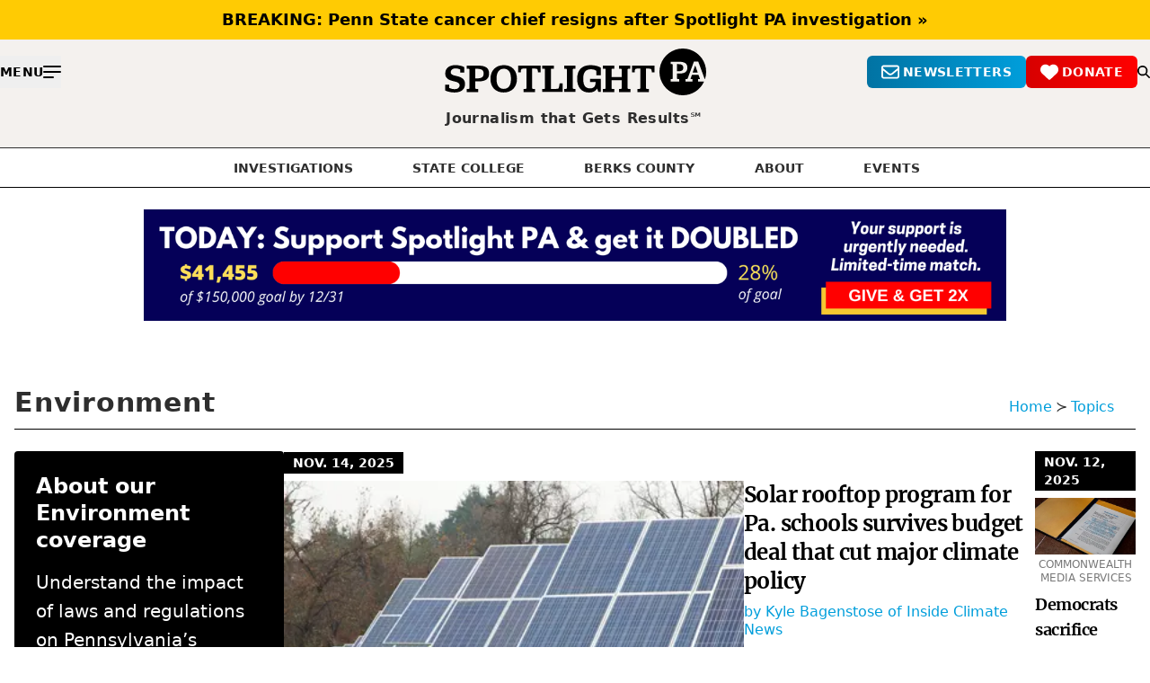

--- FILE ---
content_type: text/html; charset=UTF-8
request_url: https://www.spotlightpa.org/topics/environment/
body_size: 25676
content:
<!doctype html><html lang=en-us><head itemscope itemtype=http://schema.org/WebSite><meta charset=utf-8><meta name=viewport content="width=device-width,initial-scale=1"><title>Environmental news from Spotlight PA • Spotlight PA</title>
<link rel=preload href="/css/tw.427f19f25547d7e5af7ed8ca53d0d8cad7927c220222ee9036f2a87ecdde66ed.min.css" as=style><link rel=modulepreload href=/@src/enhancements.b9c0aff5f8f79f69e82fd790893cd962d6dff2dfff8cc6bd53a8b043e261edab.js><link rel=preload as=font href=/css/fonts/merriweather-v30/merriweather-v30-latin-700.woff2 crossorigin><link rel=preload as=font href=/css/fonts/merriweather-v30/merriweather-v30-latin-regular.woff2 crossorigin><link rel=preconnect href=https://www.googletagmanager.com data-ga-settings data-ga-page-title=Environment data-ga-page-path=/topics/environment/ data-ga-page-url=https://www.spotlightpa.org/topics/environment/ data-byline><script>window.dataLayer=[{"gtm.start":(new Date).getTime(),event:"gtm.js"}]</script><link rel=stylesheet href="/css/tw.427f19f25547d7e5af7ed8ca53d0d8cad7927c220222ee9036f2a87ecdde66ed.min.css"><meta name=theme-color content="#ffcb03"><noscript><style>.no-js\:block{display:block}.no-js\:flex{display:flex}.no-js\:hidden{display:none}.no-js\:static{position:static}</style></noscript><link rel=icon href=/favicon.ico type=image/png sizes=any><link rel=icon type=image/svg+xml href=https://www.spotlightpa.org/img/logos/favicon.f0844b5e80571a0341bca932c8de20ea41fa55be79dbd774ddf7bc6f76a940d4.svg><link rel=apple-touch-icon href=https://www.spotlightpa.org/img/logos/square-white-on-black-920_hu11016725535850690841.png><link rel=manifest href=/webmanifest.json><link rel=alternate type=application/feed+json href=https://www.spotlightpa.org/feeds/full.json title="Full News Feed"><link rel=alternate type=application/rss+xml href=https://www.spotlightpa.org/feeds/full.xml title="Full News Feed"><meta property="og:image" content="https://www.spotlightpa.org/imgproxy/insecure/rt:fill/w:1200/h:900/g:sm/el:1/q:75/MjAyMC8wOS8wMWZubjEzeGFxeHZzODRnLmpwZWc=.jpeg"><meta property="og:image:width" content="1200"><meta property="og:image:height" content="900"><meta name=robots content="index, follow, max-image-preview:large"><link href=https://www.spotlightpa.org/topics/environment/ rel=canonical><meta property="og:title" content="Environmental news from Spotlight PA"><meta property="og:description" content="Understand the impact of laws and regulations on Pennsylvania's environment, from oil and gas, to plastic bag bans, to public utilities and more."><meta property="og:type" content="website"><meta property="og:url" content="https://www.spotlightpa.org/topics/environment/"><meta property="og:image:alt" content="Pipefitters, left, work to connect a long segment of pipe that is being suspended in air to make it ready to be pulled undergroud in a residential area of West Chester, PA on Ship Road and South Pullman Drive as part of the Mariner East Pipeline that is going through the area on November 11, 2019"><meta property="fb:app_id" content="589296315209793"><meta property="og:site_name" content="Spotlight PA"><meta name=description content="Understand the impact of laws and regulations on Pennsylvania's environment, from oil and gas, to plastic bag bans, to public utilities and more."><meta itemprop=name content="Environmental news from Spotlight PA"><meta itemprop=description content="Understand the impact of laws and regulations on Pennsylvania's environment, from oil and gas, to plastic bag bans, to public utilities and more."><meta name=twitter:card content="summary_large_image"><meta name=twitter:image content="https://www.spotlightpa.org/imgproxy/insecure/rt:fill/w:1200/h:675/g:sm/el:1/q:75/MjAyMC8wOS8wMWZubjEzeGFxeHZzODRnLmpwZWc=.jpeg"><meta name=twitter:title content="Environmental news from Spotlight PA"><meta name=twitter:description content="Understand the impact of laws and regulations on Pennsylvania's environment, from oil and gas, to plastic bag bans, to public utilities and more."><meta name=twitter:site content="@spotlightpa"></head><body class="font-serif
bg-white text-base leading-normal text-g-9" data-page-cat=topics:term><header x-data="{ atTop: true }" data-ga-category=header @scroll.window.debounce.passive="atTop = window.pageYOffset <= 10" class="no-js:static sticky top-0 z-[1000]"><section class="px-2 py-2 font-sans font-medium leading-tight md:leading-none" data-ga-category=banner x-show=atTop x-transition:enter="transition ease-out duration-150" x-transition:enter-start="opacity-0 scale-10" x-transition:enter-end="opacity-100 scale-100" x-transition:leave="transition ease-in duration-150" x-transition:leave-start="opacity-100 scale-100" x-transition:leave-end="opacity-0 scale-10" style=background-color:#ffcb03!important><a href=https://www.spotlightpa.org/statecollege/2025/11/penn-state-health-cancer-institute-raymond-hohl-penn-state/><div class="text-center text-lg" style=color:#000!important><strong>BREAKING: Penn State cancer chief resigns after Spotlight PA investigation »</strong></div></a></section><a href=#main class="sr-only focus:not-sr-only focus:absolute"><span class="m-4 font-sans font-bold underline">Skip to main content</span></a><div class="top-0 border-b border-black bg-beige font-sans transition-all sm:h-[145px] md:h-[165px] print:hidden" x-data="{ isOpen: false }" :class="{ 'shadow-lg sm:mb-[81px] sm:h-16 md:mb-[93px] md:h-[73px]': !atTop, 'sm:h-[145px] md:h-[165px] transition-all': atTop }" data-ga-category=top-banner data-fru-campaign=navbar aria-labelledby=top><div class="mx-auto flex max-w-screen-xl flex-wrap items-center justify-between gap-x-2 px-3 py-2 sm:gap-x-4 lg:relative lg:gap-x-6 xl:px-0 print:hidden"><div class="sm:order-0 z-40 h-10 w-36 max-sm:flex-auto sm:flex sm:h-12 sm:w-56 sm:flex-auto sm:grow-0 sm:items-stretch sm:justify-center md:h-14 md:w-64 lg:w-72" :class="isOpen ? 'sm:translate-y-2' : ''"><a id=top class="flex justify-start" href=/ data-ga-category=logo><svg class="-sm:mr-1 h-8 w-32 pb-[2px] sm:h-12 sm:w-[13rem] md:mr-0 md:h-12 md:w-48 lg:h-14 lg:w-[15rem]" x-show="atTop" x-transition:enter="transition ease-out duration-150" x-transition:enter-start="opacity-0 scale-10" x-transition:enter-end="opacity-100 scale-100" x-transition:leave="transition ease-in duration-150" x-transition:leave-start="opacity-100 scale-100" x-transition:leave-end="opacity-0 scale-10"><title>Spotlight PA Home</title><use href="#spotlight-svg"/></svg><svg class="h-8 w-8 py-[2px] sm:h-12 sm:w-12 lg:h-14 lg:w-14"><title>Spotlight PA Home</title><use href="#pa-svg"/></svg></a></div><nav @keydown.escape.prevent.stop="isOpen = false" @click.outside="isOpen = false" @focusin.outside="isOpen = false" class="sm:-order-1 sm:flex-1"><div id=hamburger-menu x-cloak class="max-w-screen absolute left-2 right-2 z-30 -mt-2 max-h-screen overflow-x-hidden rounded border border-g-5 bg-white py-12 after:absolute after:left-0 after:right-0 after:top-0 after:z-30 after:h-20 after:bg-gradient-to-b after:from-white after:via-white after:to-transparent after:content-[''] sm:left-auto sm:right-3 sm:w-[calc(100%_-_1.5rem)] sm:grid-cols-2 lg:left-0 lg:right-0" :class="{ 'hidden': !isOpen, '': isOpen }" x-trap=isOpen role=menu aria-labelledby=hamburger-button :aria-expanded=isOpen><div class="grid grid-cols-2 gap-5 px-4 sm:grid-cols-4 md:mx-auto md:mt-16 md:max-w-screen-lg xl:gap-12"><div class="mt-10 text-sm" data-ga-category=news><h3 class="font-bold uppercase tracking-wide hover:underline"><a class="transition-color text-black duration-500 hover:text-blue hover:underline" href=/news/>News</a></h3><ul class="mt-3 space-y-4 leading-tight"><li><a class="transition-color block text-black duration-500 hover:text-blue hover:underline" href=/topics/economy/>Economy</a></li><li><a class="transition-color block text-black duration-500 hover:text-blue hover:underline" href=/topics/elections/>Elections</a></li><li><a class="transition-color block text-black duration-500 hover:text-blue hover:underline" href=/topics/environment/>Environment</a></li><li><a class="transition-color block text-black duration-500 hover:text-blue hover:underline" href=/events/>Events</a></li><li><a class="transition-color block text-black duration-500 hover:text-blue hover:underline" href=/topics/health/>Health</a></li><li><a class="transition-color block text-black duration-500 hover:text-blue hover:underline" href=/topics/how-harrisburg-works/>How Harrisburg Works</a></li><li><a class="transition-color block text-black duration-500 hover:text-blue hover:underline" href=/topics/justice-system/>Justice System</a></li><li><a class="transition-color block text-black duration-500 hover:text-blue hover:underline" href=/topics/local-government/>Local Government</a></li><li><a class="transition-color block text-black duration-500 hover:text-blue hover:underline" href=/topics/penn-state/>Penn State</a></li><li><a class="transition-color block text-black duration-500 hover:text-blue hover:underline" href=/topics/rural-issues/>Rural Issues</a></li><li><a class="transition-color block text-black duration-500 hover:text-blue hover:underline" href=/topics/the-capitol/>State Capitol</a></li><li><a class="transition-color block text-black duration-500 hover:text-blue hover:underline" href=/topics/>More Topics</a></li><li><a class="transition-color block text-black duration-500 hover:text-blue hover:underline" href=/news/>Archives</a></li></ul></div><div class="mt-10 text-sm" data-ga-category=newsletters><h3 class="font-bold uppercase tracking-wide hover:underline"><a class="transition-color text-black duration-500 hover:text-blue hover:underline" href=/newsletters/>Newsletters</a></h3><ul class="mt-3 space-y-4 leading-tight"><li><a class="transition-color block text-black duration-500 hover:text-blue hover:underline" href=/newsletters/papost/>PA Post</a></li><li><a class="transition-color block text-black duration-500 hover:text-blue hover:underline" href=/newsletters/investigator/>The Investigator</a></li><li><a class="transition-color block text-black duration-500 hover:text-blue hover:underline" href=/newsletters/palocal/>PA Local</a></li><li><a class="transition-color block text-black duration-500 hover:text-blue hover:underline" href=/newsletters/gooddayberks/>Good Day, Berks</a></li><li><a class="transition-color block text-black duration-500 hover:text-blue hover:underline" href=/newsletters/pennstatealert/>Penn State Alerts</a></li><li><a class="transition-color block text-black duration-500 hover:text-blue hover:underline" href=/newsletters/talkofthetown/>Talk of the Town</a></li></ul></div><div class="mt-10 text-sm" data-ga-category=about><h3 class="font-bold uppercase tracking-wide hover:underline"><a class="transition-color text-black duration-500 hover:text-blue hover:underline" href=/about/>About</a></h3><ul class="mt-3 space-y-4 leading-tight"><li><a class="transition-color block text-black duration-500 hover:text-blue hover:underline" href=/about/mission/>Our Mission</a></li><li><a class="transition-color block text-black duration-500 hover:text-blue hover:underline" href=/about/staff/>Meet the Team</a></li><li><a class="transition-color block text-black duration-500 hover:text-blue hover:underline" href=/about/board/>Board of Directors</a></li><li><a class="transition-color block text-black duration-500 hover:text-blue hover:underline" href=/about/partners>Spotlight PA Partners</a></li><li><a class="transition-color block text-black duration-500 hover:text-blue hover:underline" href=/about/impact/>Impact</a></li><li><a class="transition-color block text-black duration-500 hover:text-blue hover:underline" href=/berks/>Berks County</a></li><li><a class="transition-color block text-black duration-500 hover:text-blue hover:underline" href=/jobs/>Careers</a></li><li><a class="transition-color block text-black duration-500 hover:text-blue hover:underline" href=/about/mobile-apps/>Mobile Apps</a></li><li><a class="transition-color block text-black duration-500 hover:text-blue hover:underline" href=/contact/>Contact</a></li><li><a class="transition-color block text-black duration-500 hover:text-blue hover:underline" href=/tips/>Send a Tip</a></li></ul></div><div class="mt-10 text-sm" data-ga-category=support><h3 class="font-bold uppercase tracking-wide hover:underline"><a class="transition-color text-black duration-500 hover:text-blue hover:underline" href=/donate>Donate</a></h3><ul class="mt-3 space-y-4 leading-tight"><li><a class="transition-color block text-black duration-500 hover:text-blue hover:underline" href=/support/>Ways to Give</a></li><li><a class="transition-color block text-black duration-500 hover:text-blue hover:underline" href=/membership/>Manage Your Membership</a></li><li><a class="transition-color block text-black duration-500 hover:text-blue hover:underline" href=/support/funders-and-members#major-donors-and-funders-since-launch>How We're Funded</a></li><li><a class="transition-color block text-black duration-500 hover:text-blue hover:underline" href=/support/leaders-in-action>Leaders in Action</a></li><li><a class="transition-color block text-black duration-500 hover:text-blue hover:underline" href=https://shop.spotlightpa.org>Spotlight PA Store</a></li></ul></div></div></div><a class="no-js:flex sm-w-1/2 group relative z-40 mx-0 hidden flex-row items-center gap-1 self-stretch px-4 py-2 sm:px-0" href=#footer><span class="hidden text-sm font-bold uppercase leading-none tracking-wide text-black hover:underline hover:underline-offset-2 sm:inline-block md:leading-none">Menu</span>
<span class="flex h-5 w-5 cursor-pointer items-center justify-center"><span class=block><span class="block h-[2px] w-5 origin-center rounded-full bg-black transition-transform ease-in-out" :class="isOpen ? 'translate-y-1.5 rotate-45' : ''"></span>
<span class="mt-1 block h-[2px] w-5 origin-center rounded-full bg-black transition-transform ease-in-out" :class="isOpen ? 'w-0 opacity-0' : 'opacity-1'"></span>
<span class="mt-1 block h-[2px] w-3 origin-center rounded-full bg-black transition-transform ease-in-out" :class="isOpen ? 'w-5 -translate-y-1.5 -rotate-45' : ''"></span>
</span></span></a><button id=hamburger-button class="no-js:hidden sm-w-1/2 group relative z-40 mx-0 flex flex-row items-center gap-1 self-stretch px-4 py-2 sm:px-0" :class="isOpen ? 'sm:translate-x-8' : ''" type=button @click="isOpen = ! isOpen" aria-controls=hamburger-menu aria-haspopup=true aria-label="Toggle main menu" data-ga-category=burger x-report-click>
<span class="hidden text-sm font-bold uppercase leading-none tracking-wide text-black hover:underline hover:underline-offset-2 sm:inline-block md:leading-none">Menu</span>
<span class="flex h-5 w-5 cursor-pointer items-center justify-center"><span class=block><span class="block h-[2px] w-5 origin-center rounded-full bg-black transition-transform ease-in-out" :class="isOpen ? 'translate-y-1.5 rotate-45' : ''"></span>
<span class="mt-1 block h-[2px] w-5 origin-center rounded-full bg-black transition-transform ease-in-out" :class="isOpen ? 'w-0 opacity-0' : 'opacity-1'"></span>
<span class="mt-1 block h-[2px] w-3 origin-center rounded-full bg-black transition-transform ease-in-out" :class="isOpen ? 'w-5 -translate-y-1.5 -rotate-45' : ''"></span></span></span></button></nav><nav class="sm-w-1/2 relative z-40 order-1 flex items-center justify-end gap-5 sm:flex-1" :class="isOpen ? 'sm:-translate-x-10' : ''"><a href=/newsletters class="group hidden items-center justify-around overflow-hidden rounded-md bg-gradient-to-r from-blue-7 to-blue p-2 text-white hover:from-blue-5 hover:to-blue-9 sm:flex sm:justify-center md:-my-1 md:p-2 lg:px-4"><span class="flex-0 relative inline-flex flex-wrap items-center text-xs font-bold uppercase leading-none tracking-wide md:text-sm md:leading-none"><svg class="mr-1 hidden h-4 w-4 fill-current md:inline-block md:h-5 md:w-5" aria-hidden="true"><use href="#email-svg"/></svg>
Newsletters
</span></a><a data-fru-campaign=navbar data-ga-category=donate class="group flex items-center justify-around overflow-hidden rounded-md bg-gradient-to-r from-red-7 to-red p-2 text-white hover:from-red-5 hover:to-red-9 sm:justify-center md:-my-1 md:p-2 lg:px-4" href=/donate/ x-data :href="'#form=donate-onetime?utm_source=www.spotlightpa.org&utm_medium=home&utm_campaign=navbar'"><span class="flex-0 relative inline-flex flex-wrap items-center text-xs font-bold uppercase leading-none tracking-wide md:text-sm md:leading-none"><svg class="mr-1 hidden h-4 w-4 fill-current md:inline-block md:h-5 md:w-5" aria-hidden="true"><use href="#heart-svg"/></svg>
Donate
</span></a><a href=/search/ class="z-40 hidden flex-row-reverse items-center justify-between lg:flex" data-ga-category=search :class="isOpen ? 'translate-x-3 sm:translate-x-0' : ''" x-data @click.prevent="$dispatch('modal:search:open')"><svg class="h-[14px] w-[14px]" aria-label="Search"><use href="#search-svg"/></svg>
<span class=hidden>Search</span></a></nav><p class="flex-0 order-1 -mx-3 -mb-3 mt-2 w-screen border-b border-t border-black bg-white py-3 text-center text-xs font-extrabold leading-none tracking-wide sm:m-0 sm:flex sm:justify-center sm:border-0 sm:bg-transparent md:text-base xl:text-base print:hidden" x-show=atTop x-transition:enter="transition ease-out duration-150" x-transition:enter-start="opacity-0 scale-10" x-transition:enter-end="opacity-100 scale-100" x-transition:leave="transition ease-in duration-150" x-transition:leave-start="opacity-100 scale-100" x-transition:leave-end="opacity-0 scale-10">Journalism that Gets Results <span class=font-normal>&#8480;</span></p></div><nav class="hidden h-11 border-t bg-white font-sans sm:block print:hidden" x-show=atTop x-transition:enter="transition ease-out duration-150" x-transition:enter-start="opacity-0 scale-10" x-transition:enter-end="opacity-100 scale-100" x-transition:leave="transition ease-in duration-150" x-transition:leave-start="opacity-100 scale-100" x-transition:leave-end="opacity-0 scale-10"><div class="relative mx-auto flex h-full w-full max-w-screen-xl items-stretch justify-between px-3 md:justify-center"><ul class="ml-1 box-content hidden max-w-4xl flex-1 items-center justify-evenly gap-2 overflow-hidden px-16 sm:flex md:px-0"><li class="flex h-max w-1/2 items-center text-sm leading-none sm:w-auto sm:justify-center"><a class="block flex-[0_0_auto] font-bold uppercase hover:underline hover:underline-offset-2" href=/investigations/ data-ga-category=item>Investigations</a></li><li class="flex h-max w-1/2 items-center text-sm leading-none sm:w-auto sm:justify-center"><a class="block flex-[0_0_auto] font-bold uppercase hover:underline hover:underline-offset-2" href=/statecollege/ data-ga-category=item>State College</a></li><li class="flex h-max w-1/2 items-center text-sm leading-none sm:w-auto sm:justify-center"><a class="block flex-[0_0_auto] font-bold uppercase hover:underline hover:underline-offset-2" href=/berks/ data-ga-category=item>Berks County</a></li><li class="flex h-max w-1/2 items-center text-sm leading-none sm:w-auto sm:justify-center"><a class="block flex-[0_0_auto] font-bold uppercase hover:underline hover:underline-offset-2" href=/about/ data-ga-category=item>About</a></li><li class="flex h-max w-1/2 items-center text-sm leading-none sm:w-auto sm:justify-center"><a class="block flex-[0_0_auto] font-bold uppercase hover:underline hover:underline-offset-2" href=/topics/events/ data-ga-category=item>Events</a></li></ul></div></nav></div><div hidden><span class="opacity-1 w-0 w-5 -translate-x-3 -translate-y-1.5 translate-x-3 translate-y-1.5 -rotate-45 rotate-45 opacity-0 sm:-translate-x-10 sm:translate-x-0 sm:translate-x-8 sm:translate-y-2 lg:translate-y-0" hidden></span></div></header><div class="bg-white px-6 pt-6 mb-6 no-js:hidden" data-fru-campaign=header id=promo-header><div class="hidden sm:block"><div class="text-center font-sans text-sm uppercase text-g-8"><aside class="mx-auto max-w-full md:max-w-3xl lg:max-w-[960px]" data-ga-category=promo-image><a href="https://spotlightpa.donorsupport.co/page/donate-onetime?utm_campaign=topper"><picture class=contents style="--mobileRatio:1350 / 175;--mobileWidth:1350px"><source srcset=https://files.data.spotlightpa.org/uploads/01mj/1vgv/newsmatch-2025-tracker-banners-4-.png width=1350 height=175><img class="bg-g-3 aspect-[var(--mobileRatio)] h-auto w-[var(--mobileWidth)] max-w-full object-cover" src="[data-uri]" fetchpriority=high alt="Support Spotlight PA's unmatched reporting for Pennsylvania and for a limited time, all gifts will be DOUBLED."></picture></a></aside></div></div><div class=sm:hidden><div class="text-center font-sans text-sm uppercase text-g-8"><aside class="flex justify-center" data-ga-category=promo-image><a href="https://spotlightpa.donorsupport.co/page/donate-onetime?utm_campaign=topper"><picture class=contents style="--mobileRatio:1024 / 512;--mobileWidth:1024px"><source srcset=https://files.data.spotlightpa.org/uploads/01mj/1vgw/newsmatch-2025-rectangles-1024-512-px-8-.png width=1024 height=512><img class="bg-g-3 aspect-[var(--mobileRatio)] h-auto w-[var(--mobileWidth)] max-w-full object-cover" src="[data-uri]" fetchpriority=high alt="Support Spotlight PA's unmatched reporting for Pennsylvania and for a limited time, all gifts will be DOUBLED."></picture></a></aside></div></div></div><main data-ga-category=main><div id=main class=sr-only>Main content</div><section class="mx-4 mb-5 flex max-w-screen-xl flex-wrap gap-6 space-y-6 px-4 pb-2 pt-12 sm:gap-x-10 md:items-start md:justify-start lg:flex-row lg:gap-x-16 xl:mx-auto"><header class="flex w-full flex-wrap items-baseline justify-between border-b border-black md:flex-nowrap"><h2 class="flex-auto font-sans text-2xl font-extrabold capitalize leading-tight tracking-wide md:text-3xl">Environment</h2><div class="-order-1 w-full sm:order-1 sm:w-auto"><nav class="mx-auto max-w-screen-lg px-5 py-3 text-base font-light" data-ga-category=breadcrumbs aria-label=breadcrumbs><ul class="flex justify-end font-sans"><li class="pr-1 before:pr-1 before:content-['≻'] first:before:content-['']"><a class=text-blue href=https://www.spotlightpa.org/>Home</a></li><li class="pr-1 before:pr-1 before:content-['≻'] first:before:content-['']"><a class=text-blue href=https://www.spotlightpa.org/topics/>Topics</a></li></ul></nav></div></header><div class="mt-7 flex flex-auto self-stretch sm:max-w-[280px] md:space-y-12 lg:max-w-[300px]"><div class="article-content rounded bg-black p-6 font-sans text-white"><h2 class="text-2xl font-extrabold">About our Environment coverage</h2><div class="spl-links-yellow text-xl leading-relaxed">Understand the impact of laws and regulations on Pennsylvania&rsquo;s environment, from oil and gas, to plastic bag bans, to public utilities and more.</div></div></div><div class="max-w-full sm:w-1/2 sm:flex-1 md:w-7/12 md:flex-auto xl:w-8/12" data-ga-category=story-1><article class="flex flex-wrap gap-x-9"><div data-ga-category=eyebrow class=w-full><a class="inline-block px-2 font-sans text-xs font-semibold uppercase border-2 md:text-sm bg-eyebrow-bg text-eyebrow border-eyebrow-bg" href=/news/2025/11/rooftop-solar-for-schools-energy-rggi-renewable-energy-pennsylvania-environment/>Nov. 14, 2025</a></div><div class="w-full lg:max-w-md xl:max-w-lg"><figure class=mt-2 data-ga-category=thumb itemscope itemtype=https://schema.org/ImageObject><div class="relative w-full overflow-clip bg-g-3"><a class=block href=/news/2025/11/rooftop-solar-for-schools-energy-rggi-renewable-energy-pennsylvania-environment/ style=aspect-ratio:128/85><picture class=flex><source type=image/webp srcset="/imgproxy/insecure/rt:fill/w:128/h:85/g:sm/el:1/q:75/MjAyNC8wNy8wMWs5LXp6enotbnA2ei1oeDYzLmpwZWc=.webp 128w, /imgproxy/insecure/rt:fill/w:256/h:170/g:sm/el:1/q:75/MjAyNC8wNy8wMWs5LXp6enotbnA2ei1oeDYzLmpwZWc=.webp 256w, /imgproxy/insecure/rt:fill/w:384/h:256/g:sm/el:1/q:75/MjAyNC8wNy8wMWs5LXp6enotbnA2ei1oeDYzLmpwZWc=.webp 384w, /imgproxy/insecure/rt:fill/w:512/h:341/g:sm/el:1/q:75/MjAyNC8wNy8wMWs5LXp6enotbnA2ei1oeDYzLmpwZWc=.webp 512w, /imgproxy/insecure/rt:fill/w:1280/h:853/g:sm/el:1/q:75/MjAyNC8wNy8wMWs5LXp6enotbnA2ei1oeDYzLmpwZWc=.webp 1280w" sizes="(min-width: 850px) 328px, 90vw"><img itemprop=contentUrl class="flex h-full w-full object-cover" alt="Solar panels in Elizabethtown, Pennsylvania." title="Solar panels in Elizabethtown, Pennsylvania." src="/imgproxy/insecure/rt:fill/w:128/h:85/g:sm/el:1/q:75/MjAyNC8wNy8wMWs5LXp6enotbnA2ei1oeDYzLmpwZWc=.jpeg" loading=lazy decoding=async width=128 height=85></picture></a></div><div class="mt-1 w-full px-1 text-right font-sans text-xs uppercase leading-tight text-credit" itemprop=creditText>Commonwealth Media Services</div></figure></div><div class="group mt-2 flex-1 md:mb-4"><h3 class="text-xl md:text-xl lg:text-2xl font-semibold text-hed text-balance leading-tight tracking-tight"><a class=group-hover:underline href=/news/2025/11/rooftop-solar-for-schools-energy-rggi-renewable-energy-pennsylvania-environment/ data-ga-category=hed>Solar rooftop program for Pa. schools survives budget deal that cut major climate policy</a></h3><h4 class="mt-2 font-sans text-base font-normal leading-tight tracking-normal text-blue"><a href=/news/2025/11/rooftop-solar-for-schools-energy-rggi-renewable-energy-pennsylvania-environment/ class=group-hover:underline data-ga-category=byline>by Kyle Bagenstose of Inside Climate News</a></h4><h4 class="sm:text-base sm:leading-relaxed md:text-lg lg:text-xl text-dek mt-2 text-pretty font-sans"><a href=/news/2025/11/rooftop-solar-for-schools-energy-rggi-renewable-energy-pennsylvania-environment/ class=group-hover:underline data-ga-category=dek>Solar for School remains one of the few policy bright spots for clean energy advocates following Pennsylvania’s newly negotiated exit from a carbon cap-and-trade program.</a></h4></div></article></div><div class="flex max-w-full md:w-2/12 md:max-w-[272px] md:flex-1 lg:w-1/6 xl:w-72" data-ga-category=story-2><article class="flex flex-wrap gap-x-4"><div data-ga-category=eyebrow class=w-full><a class="inline-block px-2 font-sans text-xs font-semibold uppercase border-2 md:text-sm bg-eyebrow-bg text-eyebrow border-eyebrow-bg" href=/news/2025/11/rggi-climate-program-pennsylvania-budget-deal-environment/>Nov. 12, 2025</a></div><div class="w-2/5 md:w-full"><figure class=mt-2 data-ga-category=thumb itemscope itemtype=https://schema.org/ImageObject><div class="relative w-full overflow-clip bg-g-3"><a class=block href=/news/2025/11/rggi-climate-program-pennsylvania-budget-deal-environment/ style=aspect-ratio:128/72><picture class=flex><source type=image/webp srcset="/imgproxy/insecure/rt:fill/w:128/h:72/g:ea/el:1/q:75/MjAyMy8xMC8wMWpqLThyOXgteTB0ay13M2FuLmpwZWc=.webp 128w, /imgproxy/insecure/rt:fill/w:256/h:144/g:ea/el:1/q:75/MjAyMy8xMC8wMWpqLThyOXgteTB0ay13M2FuLmpwZWc=.webp 256w, /imgproxy/insecure/rt:fill/w:384/h:216/g:ea/el:1/q:75/MjAyMy8xMC8wMWpqLThyOXgteTB0ay13M2FuLmpwZWc=.webp 384w, /imgproxy/insecure/rt:fill/w:512/h:288/g:ea/el:1/q:75/MjAyMy8xMC8wMWpqLThyOXgteTB0ay13M2FuLmpwZWc=.webp 512w, /imgproxy/insecure/rt:fill/w:1280/h:720/g:ea/el:1/q:75/MjAyMy8xMC8wMWpqLThyOXgteTB0ay13M2FuLmpwZWc=.webp 1280w" sizes="(min-width: 850px) 328px, 90vw"><img itemprop=contentUrl class="flex h-full w-full object-cover" alt="The executive order former Gov. Tom Wolf signed directing PA to enter RGGI." title="The executive order former Gov. Tom Wolf signed directing PA to enter RGGI." src="/imgproxy/insecure/rt:fill/w:128/h:72/g:ea/el:1/q:75/MjAyMy8xMC8wMWpqLThyOXgteTB0ay13M2FuLmpwZWc=.jpeg" loading=lazy decoding=async width=128 height=72></picture></a></div><div class="mt-1 w-full px-1 text-right font-sans text-xs uppercase leading-tight text-credit" itemprop=creditText>Commonwealth Media Services</div></figure></div><div class="group mt-2 flex-1 md:mb-4"><h3 class="text-base sm:text-lg font-semibold text-hed text-balance leading-tight tracking-tight"><a class=group-hover:underline href=/news/2025/11/rggi-climate-program-pennsylvania-budget-deal-environment/ data-ga-category=hed>Democrats sacrifice climate program for $50.1B budget agreement</a></h3><h4 class="mt-2 font-sans text-base font-normal leading-tight tracking-normal text-blue"><a href=/news/2025/11/rggi-climate-program-pennsylvania-budget-deal-environment/ class=group-hover:underline data-ga-category=byline>by Kate Huangpu of Spotlight PA</a></h4></div></article></div><div class="flex max-w-full md:w-2/12 md:max-w-[272px] md:flex-1 lg:w-1/6 xl:w-72" data-ga-category=story-3><article class="flex flex-wrap gap-x-4"><div data-ga-category=eyebrow class=w-full><a class="inline-block px-2 font-sans text-xs font-semibold uppercase border-2 md:text-sm bg-eyebrow-bg text-eyebrow border-eyebrow-bg" href=/news/2025/11/pennsylvania-rggi-exit-budget-deal-shapiro-democrats-capitol/>Nov. 10, 2025</a></div><div class="w-2/5 md:w-full"><figure class=mt-2 data-ga-category=thumb itemscope itemtype=https://schema.org/ImageObject><div class="relative w-full overflow-clip bg-g-3"><a class=block href=/news/2025/11/pennsylvania-rggi-exit-budget-deal-shapiro-democrats-capitol/ style=aspect-ratio:128/72><picture class=flex><source type=image/webp srcset="/imgproxy/insecure/rt:fill/w:128/h:72/g:sm/el:1/q:75/MjAyNC8wOC8wMWtiLTI0eTgtcjEyNS1nZ3hrLmpwZWc=.webp 128w, /imgproxy/insecure/rt:fill/w:256/h:144/g:sm/el:1/q:75/MjAyNC8wOC8wMWtiLTI0eTgtcjEyNS1nZ3hrLmpwZWc=.webp 256w, /imgproxy/insecure/rt:fill/w:384/h:216/g:sm/el:1/q:75/MjAyNC8wOC8wMWtiLTI0eTgtcjEyNS1nZ3hrLmpwZWc=.webp 384w, /imgproxy/insecure/rt:fill/w:512/h:288/g:sm/el:1/q:75/MjAyNC8wOC8wMWtiLTI0eTgtcjEyNS1nZ3hrLmpwZWc=.webp 512w, /imgproxy/insecure/rt:fill/w:1280/h:720/g:sm/el:1/q:75/MjAyNC8wOC8wMWtiLTI0eTgtcjEyNS1nZ3hrLmpwZWc=.webp 1280w" sizes="(min-width: 850px) 328px, 90vw"><img itemprop=contentUrl class="flex h-full w-full object-cover" alt="Work continues at a shale gas well drilling site in St. Mary's, Pa., March 12, 2020." title="Work continues at a shale gas well drilling site in St. Mary's, Pa., March 12, 2020." src="/imgproxy/insecure/rt:fill/w:128/h:72/g:sm/el:1/q:75/MjAyNC8wOC8wMWtiLTI0eTgtcjEyNS1nZ3hrLmpwZWc=.jpeg" loading=lazy decoding=async width=128 height=72></picture></a></div><div class="mt-1 w-full px-1 text-right font-sans text-xs uppercase leading-tight text-credit" itemprop=creditText>Keith Srakocic / Associated Press</div></figure></div><div class="group mt-2 flex-1 md:mb-4"><h3 class="text-base sm:text-lg font-semibold text-hed text-balance leading-tight tracking-tight"><a class=group-hover:underline href=/news/2025/11/pennsylvania-rggi-exit-budget-deal-shapiro-democrats-capitol/ data-ga-category=hed>Democrats may sacrifice climate program to break Pennsylvania's budget impasse</a></h3><h4 class="mt-2 font-sans text-base font-normal leading-tight tracking-normal text-blue"><a href=/news/2025/11/pennsylvania-rggi-exit-budget-deal-shapiro-democrats-capitol/ class=group-hover:underline data-ga-category=byline>by Stephen Caruso of Spotlight PA</a></h4></div></article></div><div class="flex max-w-full md:w-2/12 md:max-w-[272px] md:flex-1 lg:w-1/6 xl:w-72" data-ga-category=story-4><article class="flex flex-wrap gap-x-4"><div data-ga-category=eyebrow class=w-full><a class="inline-block px-2 font-sans text-xs font-semibold uppercase border-2 md:text-sm bg-eyebrow-bg text-eyebrow border-eyebrow-bg" href=/news/2025/10/pennsylvania-data-centers-community-opposition-ai-development-environment/>Oct. 17, 2025</a></div><div class="w-2/5 md:w-full"><figure class=mt-2 data-ga-category=thumb itemscope itemtype=https://schema.org/ImageObject><div class="relative w-full overflow-clip bg-g-3"><a class=block href=/news/2025/10/pennsylvania-data-centers-community-opposition-ai-development-environment/ style=aspect-ratio:128/72><picture class=flex><source type=image/webp srcset="/imgproxy/insecure/rt:fill/w:128/h:72/g:sm/el:1/q:75/MjAyNS8wNy8wMW03LWQ2Y2UtNngwZi1qY2FjLmpwZWc=.webp 128w, /imgproxy/insecure/rt:fill/w:256/h:144/g:sm/el:1/q:75/MjAyNS8wNy8wMW03LWQ2Y2UtNngwZi1qY2FjLmpwZWc=.webp 256w, /imgproxy/insecure/rt:fill/w:384/h:216/g:sm/el:1/q:75/MjAyNS8wNy8wMW03LWQ2Y2UtNngwZi1qY2FjLmpwZWc=.webp 384w, /imgproxy/insecure/rt:fill/w:512/h:288/g:sm/el:1/q:75/MjAyNS8wNy8wMW03LWQ2Y2UtNngwZi1qY2FjLmpwZWc=.webp 512w, /imgproxy/insecure/rt:fill/w:1280/h:720/g:sm/el:1/q:75/MjAyNS8wNy8wMW03LWQ2Y2UtNngwZi1qY2FjLmpwZWc=.webp 1280w" sizes="(min-width: 850px) 328px, 90vw"><img itemprop=contentUrl class="flex h-full w-full object-cover" alt="Aerial view of the TECFusion data center campus in Upper Burrell, Westmoreland County" title="Aerial view of the TECFusion data center campus in Upper Burrell, Westmoreland County" src="/imgproxy/insecure/rt:fill/w:128/h:72/g:sm/el:1/q:75/MjAyNS8wNy8wMW03LWQ2Y2UtNngwZi1qY2FjLmpwZWc=.jpeg" loading=lazy decoding=async width=128 height=72></picture></a></div><div class="mt-1 w-full px-1 text-right font-sans text-xs uppercase leading-tight text-credit" itemprop=creditText>Feixu Chen / Next Generation Newsroom</div></figure></div><div class="group mt-2 flex-1 md:mb-4"><h3 class="text-base sm:text-lg font-semibold text-hed text-balance leading-tight tracking-tight"><a class=group-hover:underline href=/news/2025/10/pennsylvania-data-centers-community-opposition-ai-development-environment/ data-ga-category=hed>AI boom sparks battle over giant data centers in Pennsylvania towns</a></h3><h4 class="mt-2 font-sans text-base font-normal leading-tight tracking-normal text-blue"><a href=/news/2025/10/pennsylvania-data-centers-community-opposition-ai-development-environment/ class=group-hover:underline data-ga-category=byline>by Jon Hurdle of Inside Climate News</a></h4></div></article></div><div class="flex max-w-full md:w-2/12 md:max-w-[272px] md:flex-1 lg:w-1/6 xl:w-72" data-ga-category=story-5><article class="flex flex-wrap gap-x-4"><div data-ga-category=eyebrow class=w-full><a class="inline-block px-2 font-sans text-xs font-semibold uppercase border-2 md:text-sm bg-eyebrow-bg text-eyebrow border-eyebrow-bg" href=/news/2025/10/electricity-prices-shapiro-grid-operator-pjm-data-centers-environment/>Oct. 14, 2025</a></div><div class="w-2/5 md:w-full"><figure class=mt-2 data-ga-category=thumb itemscope itemtype=https://schema.org/ImageObject><div class="relative w-full overflow-clip bg-g-3"><a class=block href=/news/2025/10/electricity-prices-shapiro-grid-operator-pjm-data-centers-environment/ style=aspect-ratio:128/72><picture class=flex><source type=image/webp srcset="/imgproxy/insecure/rt:fill/w:128/h:72/g:ce/el:1/q:75/MjAyNS8xMC8wMW1lLXRodDUtOHpucy1mNDl2LmpwZWc=.webp 128w, /imgproxy/insecure/rt:fill/w:256/h:144/g:ce/el:1/q:75/MjAyNS8xMC8wMW1lLXRodDUtOHpucy1mNDl2LmpwZWc=.webp 256w, /imgproxy/insecure/rt:fill/w:384/h:216/g:ce/el:1/q:75/MjAyNS8xMC8wMW1lLXRodDUtOHpucy1mNDl2LmpwZWc=.webp 384w, /imgproxy/insecure/rt:fill/w:512/h:288/g:ce/el:1/q:75/MjAyNS8xMC8wMW1lLXRodDUtOHpucy1mNDl2LmpwZWc=.webp 512w, /imgproxy/insecure/rt:fill/w:1280/h:720/g:ce/el:1/q:75/MjAyNS8xMC8wMW1lLXRodDUtOHpucy1mNDl2LmpwZWc=.webp 1280w" sizes="(min-width: 850px) 328px, 90vw"><img itemprop=contentUrl class="flex h-full w-full object-cover" alt="Shapiro makes opening remarks at a 2025 summit of the 13 states served by PJM, the regional power grid operator." title="Shapiro makes opening remarks at a 2025 summit of the 13 states served by PJM, the regional power grid operator." src="/imgproxy/insecure/rt:fill/w:128/h:72/g:ce/el:1/q:75/MjAyNS8xMC8wMW1lLXRodDUtOHpucy1mNDl2LmpwZWc=.jpeg" loading=lazy decoding=async width=128 height=72></picture></a></div><div class="mt-1 w-full px-1 text-right font-sans text-xs uppercase leading-tight text-credit" itemprop=creditText>Commonwealth Media Services</div></figure></div><div class="group mt-2 flex-1 md:mb-4"><h3 class="text-base sm:text-lg font-semibold text-hed text-balance leading-tight tracking-tight"><a class=group-hover:underline href=/news/2025/10/electricity-prices-shapiro-grid-operator-pjm-data-centers-environment/ data-ga-category=hed>How Josh Shapiro wants to reshape the region’s power grid operator as prices rise</a></h3><h4 class="mt-2 font-sans text-base font-normal leading-tight tracking-normal text-blue"><a href=/news/2025/10/electricity-prices-shapiro-grid-operator-pjm-data-centers-environment/ class=group-hover:underline data-ga-category=byline>by Kate Huangpu of Spotlight PA</a></h4></div></article></div></section><div class="relative mx-4 mt-6 max-w-5xl md:mx-auto md:mt-16" x-data=funnelStatus><div x-show=!isSubscriber><div class="bg-g-1 border border-g-4 rounded shadow-md p-4 sm:py-8 text-black font-sans"><p class="mx-auto mb-7 box-content text-center text-base font-semibold tracking-wide sm:max-w-lg sm:text-lg sm:leading-relaxed md:max-w-2xl md:px-6 md:text-xl lg:text-2xl">Get every Spotlight PA story and the best investigative journalism from across Pa.</p><form class="mx-auto max-w-xl md:max-w-2xl" x-data=newsletter($el.dataset.baseUrl) data-base-url=https://email-alerts.data.spotlightpa.org @submit.prevent=submit><input type=hidden name=breaking_news value=1>
<input type=hidden name=week_in_review value=1>
<input type=hidden name=events value=1><div class="relative mt-5 flex flex-wrap items-stretch justify-start gap-2 sm:flex-nowrap sm:items-center sm:gap-0 md:col-start-1 md:col-end-3"><label class=sr-only for=footer-newsletter-label-uid-1>Email address</label>
<input id=footer-newsletter-label-uid-1 class="m-1 box-content w-full appearance-none rounded rounded-bl rounded-tl bg-white p-3 font-bold tracking-wider text-g-8 placeholder-g-6 placeholder-opacity-100 shadow-[0_0_0_4px] shadow-yellow outline-none ring-yellow-9 focus:ring-2 sm:w-7/12 sm:rounded-br-none sm:rounded-tr-none" @focus.once="hasFocused = true" type=email name=EMAIL placeholder="Email address" required>
<button class="m-1 box-border w-full rounded bg-yellow p-3 font-black uppercase tracking-wider text-yellow-9 shadow-[0_0_0_4px] shadow-yellow sm:w-5/12 sm:rounded-b sm:rounded-t-none sm:rounded-bl-none sm:rounded-tr md:px-8" type=submit :disabled=isLoading>
Sign up<svg x-cloak="" x-transition="" aria-label="Submitting" x-show="isLoading" class="-mt-1 inline-block h-4 w-4 animate-spin fill-current"><use href="#spinner-svg"/></svg></button></div><div class="col-span-3 col-start-1 mt-8" x-cloak x-show=hasFocused x-transition:enter="transition ease-in-out duration-300" x-transition:enter-start=opacity-0 x-transition:enter-end=opacity-100 x-transition:leave="transition ease-in duration-300" x-transition:leave-start=opacity-100 x-transition:leave-end=opacity-0><p class="mt-1 text-left"><label class="flex items-baseline"><input type=checkbox class="flex-0 mr-3 h-4 w-4 rounded border border-black p-1 accent-yellow hover:accent-blue-4" name=papost value=1 checked x-report-click data-ga-category=toggle-newsletter:papost>
<span class=flex-1><strong>PA Post (Daily)</strong>: Top news every weekday morning, plus
a daily puzzle.</span></label></p><p class="mt-1 text-left"><label class="flex items-baseline"><input type=checkbox class="flex-0 mr-3 h-4 w-4 rounded border border-black p-1 accent-yellow hover:accent-blue-4" name=investigator value=1 checked x-report-click data-ga-category=toggle-newsletter:investigator>
<span class=flex-1><strong>The Investigator (Weekly)</strong>: Best accountability
journalism every Thursday, plus a weekly riddle.</span></label></p><p class="mt-1 text-left"><label class="flex items-baseline"><input type=checkbox class="flex-0 mr-3 h-4 w-4 rounded border border-black p-1 accent-yellow hover:accent-blue-4" name=palocal value=1 checked x-report-click data-ga-category=toggle-newsletter:palocal>
<span class=flex-1><strong>PA Local (Weekly)</strong>: A fresh look at the incredible
people, places, and food of Pa. every Friday.</span></label></p></div></form></div></div><div data-ga-category=donate x-cloak x-show=isSubscriber class="md:relative md:overflow-hidden md:rounded"><div class="p-4 font-sans md:py-8 mx-auto box-content max-w-full bg-black p-4 md:block"><div data-ga-category=donate-prefill-lg data-donate-campaign=homepage-box data-donate-theme=donate class="no-js:hidden mx-auto w-full gap-6 md:flex md:flex-wrap md:items-start" data-active=text-white data-inactive="bg-g-2 text-g-9 hover:bg-g-3 focus:ring-g-7 active:ring-g-9" x-data=prefill><div class="flex-1 md:w-1/2"><h2 class="text-2xl font-bold leading-tight tracking-wide text-white md:text-4xl">Support Nonpartisan, Independent Journalism</h2><p class="my-4 font-sans text-lg text-white">Spotlight PA's unique investigative and public-service journalism depends on reader support.</p></div><div class="flex flex-1 flex-wrap justify-start gap-2 font-sans md:w-1/2"><div class="hidden w-full justify-center gap-2 md:flex"><button type=button class="btn-select font-black flex-auto border-none outline-none inline-block bg-g-2 text-g-9 hover:bg-g-3 focus:ring-g-7 active:ring-g-9 btn-donate px-0" :class="btnClass(freq === 'm')" @click="setAmt('m', '15')">
Monthly
</button>
<button type=button class="btn-select font-black flex-auto border-none outline-none inline-block bg-g-2 text-g-9 hover:bg-g-3 focus:ring-g-7 active:ring-g-9 btn-donate px-0" :class="btnClass(freq === 'o')" @click="setAmt('o', '180')">
One-time</button></div><div class="hidden w-full flex-wrap justify-center gap-2 md:flex"><button type=button class="btn-select font-black flex-auto border-none outline-none inline-block bg-g-2 text-g-9 hover:bg-g-3 focus:ring-g-7 active:ring-g-9 w-1/3" :class="btnClass(amount === '10')" @click="amount = '10'" x-show="freq === 'm'">
$10/mo.
</button>
<button type=button class="btn-select font-black flex-auto border-none outline-none inline-block bg-g-2 text-g-9 hover:bg-g-3 focus:ring-g-7 active:ring-g-9 w-1/3" :class="btnClass(amount === '15')" @click="amount = '15'" x-show="freq === 'm'">
$15/mo.
</button>
<button type=button class="btn-select font-black flex-auto border-none outline-none inline-block bg-g-2 text-g-9 hover:bg-g-3 focus:ring-g-7 active:ring-g-9 w-1/3" :class="btnClass(amount === '25')" @click="amount = '25'" x-show="freq === 'm'">
$25/mo.
</button>
<button type=button class="btn-select font-black flex-auto border-none outline-none inline-block bg-g-2 text-g-9 hover:bg-g-3 focus:ring-g-7 active:ring-g-9 w-1/3" :class="btnClass(amount === '120')" @click="amount = '120'" x-show="freq === 'y'">
$120/yr.
</button>
<button type=button class="btn-select font-black flex-auto border-none outline-none inline-block bg-g-2 text-g-9 hover:bg-g-3 focus:ring-g-7 active:ring-g-9 w-1/3" :class="btnClass(amount === '180')" @click="amount = '180'" x-show="freq === 'y'">
$180/yr.
</button>
<button type=button class="btn-select font-black flex-auto border-none outline-none inline-block bg-g-2 text-g-9 hover:bg-g-3 focus:ring-g-7 active:ring-g-9 w-1/3" :class="btnClass(amount === '300')" @click="amount = '300'" x-show="freq === 'y'">
$300/yr.
</button>
<button type=button class="btn-select font-black flex-auto border-none outline-none inline-block bg-g-2 text-g-9 hover:bg-g-3 focus:ring-g-7 active:ring-g-9 w-1/3" :class="btnClass(amount === '120')" @click="amount = '120'" x-show="freq === 'o'">
$120
</button>
<button type=button class="btn-select font-black flex-auto border-none outline-none inline-block bg-g-2 text-g-9 hover:bg-g-3 focus:ring-g-7 active:ring-g-9 w-1/3" :class="btnClass(amount === '180')" @click="amount = '180'" x-show="freq === 'o'">
$180
</button>
<button type=button class="btn-select font-black flex-auto border-none outline-none inline-block bg-g-2 text-g-9 hover:bg-g-3 focus:ring-g-7 active:ring-g-9 w-1/3" :class="btnClass(amount === '300')" @click="amount = '300'" x-show="freq === 'o'">
$300
</button>
<button type=button x-cloak x-show="freq === 'o'" class="btn-select font-black flex-auto border-none outline-none inline-block bg-g-2 text-g-9 hover:bg-g-3 focus:ring-g-7 active:ring-g-9 w-1/3" :class=btnClass(showOther) @click="showOther = !showOther">
Other
</button>
<button type=button x-show="freq !== 'o'" class="btn-select font-black flex-auto border-none outline-none inline-block bg-g-2 text-g-9 hover:bg-g-3 focus:ring-g-7 active:ring-g-9 w-1/3" :class=btnClass(showOther) @click="showOther = !showOther">
Other</button></div><div class=w-full x-cloak x-show=showOther x-transition><label for=other-amount class="font-sans font-bold text-white">Other Amount:</label><div class="relative mt-2 w-full"><input id=other-amount type=text class="block w-full appearance-none rounded border-2 border-g-4 bg-white py-2 pl-10 font-sans text-lg font-black tracking-wide placeholder-g-4 placeholder-opacity-25 outline-none ring-1 ring-transparent focus:ring-red-4" inputmode=numeric x-model=amount>
<span class="pointer-events-none absolute inset-y-0 left-0 z-10 inline-flex w-10 items-center justify-center text-xl font-semibold leading-none text-g-4" aria-hidden=true>$</span></div></div><div class="w-full text-center"><a class="btn-donate font-black flex-auto border-none outline-none inline-block w-full" :href=donateURL data-ga-category=donate><span>Contribute&rarr;</span></a></div></div></div></div></div></div><div class="mx-4 mt-10 max-w-screen-xl items-stretch sm:flex sm:flex-wrap sm:gap-x-6 md:mt-16 lg:mx-auto lg:gap-x-8 lg:px-20"><h2 class="w-full border-b border-black font-sans text-2xl font-extrabold capitalize leading-tight tracking-wide md:text-3xl">More stories about
Environment</h2><div class="flex-1 justify-between py-6 sm:w-2/3" x-ref=archives data-ga-category=river data-fru-campaign=river><nav><div class="flex flex-col space-y-6 md:space-y-5" x-ref=archives><div data-ga-category=story-1><article class="flex flex-wrap gap-x-4"><div data-ga-category=eyebrow class=w-full><a class="inline-block px-2 font-sans text-xs font-semibold uppercase border-2 md:text-sm bg-eyebrow-bg text-eyebrow border-eyebrow-bg" href=/news/2025/09/renewable-energy-philadelphia-cost-pennsylvania-environment/>Sept. 22, 2025</a></div><div class="w-2/5 sm:w-full md:w-2/5"><figure class=mt-2 data-ga-category=thumb itemscope itemtype=https://schema.org/ImageObject><div class="relative w-full overflow-clip bg-g-3"><a class=block href=/news/2025/09/renewable-energy-philadelphia-cost-pennsylvania-environment/ style=aspect-ratio:128/76><picture class=flex><source type=image/webp srcset="/imgproxy/insecure/rt:fill/w:128/h:76/g:sm/el:1/q:75/MjAyNC8wOC8wMWtiLTI0eTgtcjEyNS1nZ3hrLmpwZWc=.webp 128w, /imgproxy/insecure/rt:fill/w:256/h:153/g:sm/el:1/q:75/MjAyNC8wOC8wMWtiLTI0eTgtcjEyNS1nZ3hrLmpwZWc=.webp 256w, /imgproxy/insecure/rt:fill/w:384/h:230/g:sm/el:1/q:75/MjAyNC8wOC8wMWtiLTI0eTgtcjEyNS1nZ3hrLmpwZWc=.webp 384w, /imgproxy/insecure/rt:fill/w:512/h:307/g:sm/el:1/q:75/MjAyNC8wOC8wMWtiLTI0eTgtcjEyNS1nZ3hrLmpwZWc=.webp 512w, /imgproxy/insecure/rt:fill/w:1280/h:768/g:sm/el:1/q:75/MjAyNC8wOC8wMWtiLTI0eTgtcjEyNS1nZ3hrLmpwZWc=.webp 1280w" sizes="(min-width: 850px) 328px, 90vw"><img itemprop=contentUrl class="flex h-full w-full object-cover" alt="A shale gas well drilling site in St. Marys, Pennsylvania, March 12, 2020." title="A shale gas well drilling site in St. Marys, Pennsylvania, March 12, 2020." src="/imgproxy/insecure/rt:fill/w:128/h:76/g:sm/el:1/q:75/MjAyNC8wOC8wMWtiLTI0eTgtcjEyNS1nZ3hrLmpwZWc=.jpeg" loading=lazy decoding=async width=128 height=76></picture></a></div><div class="mt-1 w-full px-1 text-right font-sans text-xs uppercase leading-tight text-credit" itemprop=creditText>Keith Srakocic / AP</div></figure></div><div class="group mt-2 flex-1 md:mb-4"><h3 class="text-base sm:text-lg font-semibold text-hed text-balance leading-tight tracking-tight"><a class=group-hover:underline href=/news/2025/09/renewable-energy-philadelphia-cost-pennsylvania-environment/ data-ga-category=hed>Pa. once pioneered the renewable energy transition. What happened?</a></h3><h4 class="mt-2 font-sans text-base font-normal leading-tight tracking-normal text-blue"><a href=/news/2025/09/renewable-energy-philadelphia-cost-pennsylvania-environment/ class=group-hover:underline data-ga-category=byline>by Kiley Bense and Dan Gearino of Inside Climate News</a></h4><h4 class="text-sm sm:text-base text-dek mt-2 text-pretty font-sans"><a href=/news/2025/09/renewable-energy-philadelphia-cost-pennsylvania-environment/ class=group-hover:underline data-ga-category=dek>Natural gas was pitched as a bridge from coal to renewables. Fifteen years later, the bridge seems to extend endlessly into Pennsylvania’s future.</a></h4></div></article></div><div data-ga-category=story-2><article class="flex flex-wrap gap-x-4"><div data-ga-category=eyebrow class=w-full><a class="inline-block px-2 font-sans text-xs font-semibold uppercase border-2 md:text-sm bg-eyebrow-bg text-eyebrow border-eyebrow-bg" href=/news/2025/09/fracking-cost-energy-climate-change-history-pennsylvania-environment/>Sept. 22, 2025</a></div><div class="w-2/5 sm:w-full md:w-2/5"><figure class=mt-2 data-ga-category=thumb itemscope itemtype=https://schema.org/ImageObject><div class="relative w-full overflow-clip bg-g-3"><a class=block href=/news/2025/09/fracking-cost-energy-climate-change-history-pennsylvania-environment/ style=aspect-ratio:128/76><picture class=flex><source type=image/webp srcset="/imgproxy/insecure/rt:fill/w:128/h:76/g:sm/el:1/q:75/MjAyNS8wNy8wMW04LWZodjUtajcwdi04ZHJxLmpwZWc=.webp 128w, /imgproxy/insecure/rt:fill/w:256/h:153/g:sm/el:1/q:75/MjAyNS8wNy8wMW04LWZodjUtajcwdi04ZHJxLmpwZWc=.webp 256w, /imgproxy/insecure/rt:fill/w:384/h:230/g:sm/el:1/q:75/MjAyNS8wNy8wMW04LWZodjUtajcwdi04ZHJxLmpwZWc=.webp 384w, /imgproxy/insecure/rt:fill/w:512/h:307/g:sm/el:1/q:75/MjAyNS8wNy8wMW04LWZodjUtajcwdi04ZHJxLmpwZWc=.webp 512w, /imgproxy/insecure/rt:fill/w:1280/h:768/g:sm/el:1/q:75/MjAyNS8wNy8wMW04LWZodjUtajcwdi04ZHJxLmpwZWc=.webp 1280w" sizes="(min-width: 850px) 328px, 90vw"><img itemprop=contentUrl class="flex h-full w-full object-cover" alt="A Nest Learning Thermostat." title="A Nest Learning Thermostat." src="/imgproxy/insecure/rt:fill/w:128/h:76/g:sm/el:1/q:75/MjAyNS8wNy8wMW04LWZodjUtajcwdi04ZHJxLmpwZWc=.jpeg" loading=lazy decoding=async width=128 height=76></picture></a></div><div class="mt-1 w-full px-1 text-right font-sans text-xs uppercase leading-tight text-credit" itemprop=creditText>Eric Risberg / AP</div></figure></div><div class="group mt-2 flex-1 md:mb-4"><h3 class="text-base sm:text-lg font-semibold text-hed text-balance leading-tight tracking-tight"><a class=group-hover:underline href=/news/2025/09/fracking-cost-energy-climate-change-history-pennsylvania-environment/ data-ga-category=hed>The natural gas boom in Pa. was supposed to lower energy bills here. Why didn’t that happen?</a></h3><h4 class="mt-2 font-sans text-base font-normal leading-tight tracking-normal text-blue"><a href=/news/2025/09/fracking-cost-energy-climate-change-history-pennsylvania-environment/ class=group-hover:underline data-ga-category=byline>by Kiley Bense and Dan Gearino of Inside Climate News</a></h4><h4 class="text-sm sm:text-base text-dek mt-2 text-pretty font-sans"><a href=/news/2025/09/fracking-cost-energy-climate-change-history-pennsylvania-environment/ class=group-hover:underline data-ga-category=dek>Pennsylvania sends more electricity outside its borders than any other state and exports three-quarters of the gas it produces. But these shifts have not lowered costs for Pennsylvanians.</a></h4></div></article></div><div data-ga-category=story-3><article class="flex flex-wrap gap-x-4"><div data-ga-category=eyebrow class=w-full><a class="inline-block px-2 font-sans text-xs font-semibold uppercase border-2 md:text-sm bg-eyebrow-bg text-eyebrow border-eyebrow-bg" href=/news/2025/08/shell-beaver-county-sale-ethane-cracker-environment/>Aug. 22, 2025</a></div><div class="w-2/5 sm:w-full md:w-2/5"><figure class=mt-2 data-ga-category=thumb itemscope itemtype=https://schema.org/ImageObject><div class="relative w-full overflow-clip bg-g-3"><a class=block href=/news/2025/08/shell-beaver-county-sale-ethane-cracker-environment/ style=aspect-ratio:128/76><picture class=flex><source type=image/webp srcset="/imgproxy/insecure/rt:fill/w:128/h:76/g:sm/el:1/q:75/MjAyNS8wOC8wMW1hLWhlMXQtemEzMC1zbjMzLmpwZWc=.webp 128w, /imgproxy/insecure/rt:fill/w:256/h:153/g:sm/el:1/q:75/MjAyNS8wOC8wMW1hLWhlMXQtemEzMC1zbjMzLmpwZWc=.webp 256w, /imgproxy/insecure/rt:fill/w:384/h:230/g:sm/el:1/q:75/MjAyNS8wOC8wMW1hLWhlMXQtemEzMC1zbjMzLmpwZWc=.webp 384w, /imgproxy/insecure/rt:fill/w:512/h:307/g:sm/el:1/q:75/MjAyNS8wOC8wMW1hLWhlMXQtemEzMC1zbjMzLmpwZWc=.webp 512w, /imgproxy/insecure/rt:fill/w:1280/h:768/g:sm/el:1/q:75/MjAyNS8wOC8wMW1hLWhlMXQtemEzMC1zbjMzLmpwZWc=.webp 1280w" sizes="(min-width: 850px) 328px, 90vw"><img itemprop=contentUrl class="flex h-full w-full object-cover" alt="The Shell Ethane Cracker Plant on the Monongahela River in Monaca, Pa.,on Thursday, Nov. 30, 2023." title="The Shell Ethane Cracker Plant on the Monongahela River in Monaca, Pa.,on Thursday, Nov. 30, 2023." src="/imgproxy/insecure/rt:fill/w:128/h:76/g:sm/el:1/q:75/MjAyNS8wOC8wMW1hLWhlMXQtemEzMC1zbjMzLmpwZWc=.jpeg" loading=lazy decoding=async width=128 height=76></picture></a></div><div class="mt-1 w-full px-1 text-right font-sans text-xs uppercase leading-tight text-credit" itemprop=creditText>Gene J. Puskar / AP</div></figure></div><div class="group mt-2 flex-1 md:mb-4"><h3 class="text-base sm:text-lg font-semibold text-hed text-balance leading-tight tracking-tight"><a class=group-hover:underline href=/news/2025/08/shell-beaver-county-sale-ethane-cracker-environment/ data-ga-category=hed>Costly Pa. Shell plant could be up for sale soon despite $1.65B tax break, years of development</a></h3><h4 class="mt-2 font-sans text-base font-normal leading-tight tracking-normal text-blue"><a href=/news/2025/08/shell-beaver-county-sale-ethane-cracker-environment/ class=group-hover:underline data-ga-category=byline>by Kiley Bense of Inside Climate News</a></h4><h4 class="text-sm sm:text-base text-dek mt-2 text-pretty font-sans"><a href=/news/2025/08/shell-beaver-county-sale-ethane-cracker-environment/ class=group-hover:underline data-ga-category=dek>The oil company has not announced a sale of the $14 billion plant, but its talk of “exploring strategic and partnership opportunities” is raising the eyebrows of analysts and Beaver County residents.</a></h4></div></article></div><div data-ga-category=story-4><article class="flex flex-wrap gap-x-4"><div data-ga-category=eyebrow class=w-full><a class="inline-block px-2 font-sans text-xs font-semibold uppercase border-2 md:text-sm bg-eyebrow-bg text-eyebrow border-eyebrow-bg" href=/news/2025/08/ai-chatgpt-shapiro-pennsylvania-government-environment/>Aug. 15, 2025</a></div><div class="w-2/5 sm:w-full md:w-2/5"><figure class=mt-2 data-ga-category=thumb itemscope itemtype=https://schema.org/ImageObject><div class="relative w-full overflow-clip bg-g-3"><a class=block href=/news/2025/08/ai-chatgpt-shapiro-pennsylvania-government-environment/ style=aspect-ratio:128/76><picture class=flex><source type=image/webp srcset="/imgproxy/insecure/rt:fill/w:128/h:76/g:sm/el:1/q:75/MjAyNS8wOC8wMW05LXo2NzAtd3Nibi1haHdtLmpwZWc=.webp 128w, /imgproxy/insecure/rt:fill/w:256/h:153/g:sm/el:1/q:75/MjAyNS8wOC8wMW05LXo2NzAtd3Nibi1haHdtLmpwZWc=.webp 256w, /imgproxy/insecure/rt:fill/w:384/h:230/g:sm/el:1/q:75/MjAyNS8wOC8wMW05LXo2NzAtd3Nibi1haHdtLmpwZWc=.webp 384w, /imgproxy/insecure/rt:fill/w:512/h:307/g:sm/el:1/q:75/MjAyNS8wOC8wMW05LXo2NzAtd3Nibi1haHdtLmpwZWc=.webp 512w, /imgproxy/insecure/rt:fill/w:1280/h:768/g:sm/el:1/q:75/MjAyNS8wOC8wMW05LXo2NzAtd3Nibi1haHdtLmpwZWc=.webp 1280w" sizes="(min-width: 850px) 328px, 90vw"><img itemprop=contentUrl class="flex h-full w-full object-cover" alt="Cole Gessner, responsible AI program manager at Carnegie Mellon University’s Block Center for Technology and Society, likens AI to an intern, saying it should be double-checked." title="Cole Gessner, responsible AI program manager at Carnegie Mellon University’s Block Center for Technology and Society, likens AI to an intern, saying it should be double-checked." src="/imgproxy/insecure/rt:fill/w:128/h:76/g:sm/el:1/q:75/MjAyNS8wOC8wMW05LXo2NzAtd3Nibi1haHdtLmpwZWc=.jpeg" loading=lazy decoding=async width=128 height=76></picture></a></div><div class="mt-1 w-full px-1 text-right font-sans text-xs uppercase leading-tight text-credit" itemprop=creditText>Caleb McCartney / Next Generation Newsroom</div></figure></div><div class="group mt-2 flex-1 md:mb-4"><h3 class="text-base sm:text-lg font-semibold text-hed text-balance leading-tight tracking-tight"><a class=group-hover:underline href=/news/2025/08/ai-chatgpt-shapiro-pennsylvania-government-environment/ data-ga-category=hed>More Pa. government agencies are turning to AI. Critics say that’s risky.</a></h3><h4 class="mt-2 font-sans text-base font-normal leading-tight tracking-normal text-blue"><a href=/news/2025/08/ai-chatgpt-shapiro-pennsylvania-government-environment/ class=group-hover:underline data-ga-category=byline>by Abigail Hakas of Next Generation Newsroom</a></h4><h4 class="text-sm sm:text-base text-dek mt-2 text-pretty font-sans"><a href=/news/2025/08/ai-chatgpt-shapiro-pennsylvania-government-environment/ class=group-hover:underline data-ga-category=dek>The state launched a yearlong generative AI pilot program last January, with 175 employees across 14 agencies incorporating ChatGPT into their work.</a></h4></div></article></div><div data-ga-category=story-5><article class="flex flex-wrap gap-x-4"><div data-ga-category=eyebrow class=w-full><a class="inline-block px-2 font-sans text-xs font-semibold uppercase border-2 md:text-sm bg-eyebrow-bg text-eyebrow border-eyebrow-bg" href=/news/2025/08/us-steel-plant-explosion-deaths-air-quality-monitoring-environment/>Aug. 15, 2025</a></div><div class="w-2/5 sm:w-full md:w-2/5"><figure class=mt-2 data-ga-category=thumb itemscope itemtype=https://schema.org/ImageObject><div class="relative w-full overflow-clip bg-g-3"><a class=block href=/news/2025/08/us-steel-plant-explosion-deaths-air-quality-monitoring-environment/ style=aspect-ratio:128/76><picture class=flex><source type=image/webp srcset="/imgproxy/insecure/rt:fill/w:128/h:76/g:sm/el:1/q:75/MjAyNS8wOC8wMW05LXFjcTYteTVhZy1ic2Y3LmpwZWc=.webp 128w, /imgproxy/insecure/rt:fill/w:256/h:153/g:sm/el:1/q:75/MjAyNS8wOC8wMW05LXFjcTYteTVhZy1ic2Y3LmpwZWc=.webp 256w, /imgproxy/insecure/rt:fill/w:384/h:230/g:sm/el:1/q:75/MjAyNS8wOC8wMW05LXFjcTYteTVhZy1ic2Y3LmpwZWc=.webp 384w, /imgproxy/insecure/rt:fill/w:512/h:307/g:sm/el:1/q:75/MjAyNS8wOC8wMW05LXFjcTYteTVhZy1ic2Y3LmpwZWc=.webp 512w, /imgproxy/insecure/rt:fill/w:1280/h:768/g:sm/el:1/q:75/MjAyNS8wOC8wMW05LXFjcTYteTVhZy1ic2Y3LmpwZWc=.webp 1280w" sizes="(min-width: 850px) 328px, 90vw"><img itemprop=contentUrl class="flex h-full w-full object-cover" alt="The Clairton Coke Works, a U.S. Steel coking plant." title="The Clairton Coke Works, a U.S. Steel coking plant." src="/imgproxy/insecure/rt:fill/w:128/h:76/g:sm/el:1/q:75/MjAyNS8wOC8wMW05LXFjcTYteTVhZy1ic2Y3LmpwZWc=.jpeg" loading=lazy decoding=async width=128 height=76></picture></a></div><div class="mt-1 w-full px-1 text-right font-sans text-xs uppercase leading-tight text-credit" itemprop=creditText>Gene Puskar / AP</div></figure></div><div class="group mt-2 flex-1 md:mb-4"><h3 class="text-base sm:text-lg font-semibold text-hed text-balance leading-tight tracking-tight"><a class=group-hover:underline href=/news/2025/08/us-steel-plant-explosion-deaths-air-quality-monitoring-environment/ data-ga-category=hed>Fatal US Steel plant blast prompts more air quality monitoring in Pittsburgh area</a></h3><h4 class="mt-2 font-sans text-base font-normal leading-tight tracking-normal text-blue"><a href=/news/2025/08/us-steel-plant-explosion-deaths-air-quality-monitoring-environment/ class=group-hover:underline data-ga-category=byline>by Associated Press</a></h4><h4 class="text-sm sm:text-base text-dek mt-2 text-pretty font-sans"><a href=/news/2025/08/us-steel-plant-explosion-deaths-air-quality-monitoring-environment/ class=group-hover:underline data-ga-category=dek>The Allegheny County Health Department says mobile air units will be stationed in the Mon Valley.</a></h4></div></article></div><div data-ga-category=story-6><article class="flex flex-wrap gap-x-4"><div data-ga-category=eyebrow class=w-full><a class="inline-block px-2 font-sans text-xs font-semibold uppercase border-2 md:text-sm bg-eyebrow-bg text-eyebrow border-eyebrow-bg" href=/news/2025/08/clairton-explosion-us-steel-shapiro-coke-environment/>Aug. 12, 2025</a></div><div class="w-2/5 sm:w-full md:w-2/5"><figure class=mt-2 data-ga-category=thumb itemscope itemtype=https://schema.org/ImageObject><div class="relative w-full overflow-clip bg-g-3"><a class=block href=/news/2025/08/clairton-explosion-us-steel-shapiro-coke-environment/ style=aspect-ratio:128/76><picture class=flex><source type=image/webp srcset="/imgproxy/insecure/rt:fill/w:128/h:76/g:sm/el:1/q:75/MjAyNS8wOC8wMW05LXFjcTYteTVhZy1ic2Y3LmpwZWc=.webp 128w, /imgproxy/insecure/rt:fill/w:256/h:153/g:sm/el:1/q:75/MjAyNS8wOC8wMW05LXFjcTYteTVhZy1ic2Y3LmpwZWc=.webp 256w, /imgproxy/insecure/rt:fill/w:384/h:230/g:sm/el:1/q:75/MjAyNS8wOC8wMW05LXFjcTYteTVhZy1ic2Y3LmpwZWc=.webp 384w, /imgproxy/insecure/rt:fill/w:512/h:307/g:sm/el:1/q:75/MjAyNS8wOC8wMW05LXFjcTYteTVhZy1ic2Y3LmpwZWc=.webp 512w, /imgproxy/insecure/rt:fill/w:1280/h:768/g:sm/el:1/q:75/MjAyNS8wOC8wMW05LXFjcTYteTVhZy1ic2Y3LmpwZWc=.webp 1280w" sizes="(min-width: 850px) 328px, 90vw"><img itemprop=contentUrl class="flex h-full w-full object-cover" alt="The Clairton Coke Works, a U.S. Steel coking plant." title="The Clairton Coke Works, a U.S. Steel coking plant." src="/imgproxy/insecure/rt:fill/w:128/h:76/g:sm/el:1/q:75/MjAyNS8wOC8wMW05LXFjcTYteTVhZy1ic2Y3LmpwZWc=.jpeg" loading=lazy decoding=async width=128 height=76></picture></a></div><div class="mt-1 w-full px-1 text-right font-sans text-xs uppercase leading-tight text-credit" itemprop=creditText>AP / Gene Puskar</div></figure></div><div class="group mt-2 flex-1 md:mb-4"><h3 class="text-base sm:text-lg font-semibold text-hed text-balance leading-tight tracking-tight"><a class=group-hover:underline href=/news/2025/08/clairton-explosion-us-steel-shapiro-coke-environment/ data-ga-category=hed>Shapiro says workers owed answers for deadly explosion at Pa. coke plant</a></h3><h4 class="mt-2 font-sans text-base font-normal leading-tight tracking-normal text-blue"><a href=/news/2025/08/clairton-explosion-us-steel-shapiro-coke-environment/ class=group-hover:underline data-ga-category=byline>by Associated Press</a></h4><h4 class="text-sm sm:text-base text-dek mt-2 text-pretty font-sans"><a href=/news/2025/08/clairton-explosion-us-steel-shapiro-coke-environment/ class=group-hover:underline data-ga-category=dek>The Democratic governor said Tuesday that steelworkers deserve an “answer for what happened.” The cause of the explosion remains under investigation.</a></h4></div></article></div><div data-ga-category=story-7><article class="flex flex-wrap gap-x-4"><div data-ga-category=eyebrow class=w-full><a class="inline-block px-2 font-sans text-xs font-semibold uppercase border-2 md:text-sm bg-eyebrow-bg text-eyebrow border-eyebrow-bg" href=/news/2025/08/pittsburgh-steel-plant-explosion-deaths-injuries-us-steel-clairton-environment/>Aug. 12, 2025</a></div><div class="w-2/5 sm:w-full md:w-2/5"><figure class=mt-2 data-ga-category=thumb itemscope itemtype=https://schema.org/ImageObject><div class="relative w-full overflow-clip bg-g-3"><a class=block href=/news/2025/08/pittsburgh-steel-plant-explosion-deaths-injuries-us-steel-clairton-environment/ style=aspect-ratio:128/76><picture class=flex><source type=image/webp srcset="/imgproxy/insecure/rt:fill/w:128/h:76/g:sm/el:1/q:75/MjAyNS8wOC8wMW05LXBtbWMtNnFuNi1idnMxLmpwZWc=.webp 128w, /imgproxy/insecure/rt:fill/w:256/h:153/g:sm/el:1/q:75/MjAyNS8wOC8wMW05LXBtbWMtNnFuNi1idnMxLmpwZWc=.webp 256w, /imgproxy/insecure/rt:fill/w:384/h:230/g:sm/el:1/q:75/MjAyNS8wOC8wMW05LXBtbWMtNnFuNi1idnMxLmpwZWc=.webp 384w, /imgproxy/insecure/rt:fill/w:512/h:307/g:sm/el:1/q:75/MjAyNS8wOC8wMW05LXBtbWMtNnFuNi1idnMxLmpwZWc=.webp 512w, /imgproxy/insecure/rt:fill/w:1280/h:768/g:sm/el:1/q:75/MjAyNS8wOC8wMW05LXBtbWMtNnFuNi1idnMxLmpwZWc=.webp 1280w" sizes="(min-width: 850px) 328px, 90vw"><img itemprop=contentUrl class="flex h-full w-full object-cover" alt="The Clairton Coke Works, a U.S. Steel coking plant, is seen Monday, Aug 11, 2025, in Clairton, PA." title="The Clairton Coke Works, a U.S. Steel coking plant, is seen Monday, Aug 11, 2025, in Clairton, PA." src="/imgproxy/insecure/rt:fill/w:128/h:76/g:sm/el:1/q:75/MjAyNS8wOC8wMW05LXBtbWMtNnFuNi1idnMxLmpwZWc=.jpeg" loading=lazy decoding=async width=128 height=76></picture></a></div><div class="mt-1 w-full px-1 text-right font-sans text-xs uppercase leading-tight text-credit" itemprop=creditText>Gene Puskar / AP</div></figure></div><div class="group mt-2 flex-1 md:mb-4"><h3 class="text-base sm:text-lg font-semibold text-hed text-balance leading-tight tracking-tight"><a class=group-hover:underline href=/news/2025/08/pittsburgh-steel-plant-explosion-deaths-injuries-us-steel-clairton-environment/ data-ga-category=hed>Video shows workers scrambling into wreckage left by explosion that killed 2 at US Steel plant</a></h3><h4 class="mt-2 font-sans text-base font-normal leading-tight tracking-normal text-blue"><a href=/news/2025/08/pittsburgh-steel-plant-explosion-deaths-injuries-us-steel-clairton-environment/ class=group-hover:underline data-ga-category=byline>by Associated Press</a></h4><h4 class="text-sm sm:text-base text-dek mt-2 text-pretty font-sans"><a href=/news/2025/08/pittsburgh-steel-plant-explosion-deaths-injuries-us-steel-clairton-environment/ class=group-hover:underline data-ga-category=dek>Two people were killed and more than 10 were injured, including one who spent hours trapped in rubble left Monday by the blast.</a></h4></div></article></div><div data-ga-category=story-8><article class="flex flex-wrap gap-x-4"><div data-ga-category=eyebrow class=w-full><a class="inline-block px-2 font-sans text-xs font-semibold uppercase border-2 md:text-sm bg-eyebrow-bg text-eyebrow border-eyebrow-bg" href=/news/2025/08/explosion-clairton-us-steel-pittsburgh-coke-works-environment/>Aug. 11, 2025</a></div><div class="w-2/5 sm:w-full md:w-2/5"><figure class=mt-2 data-ga-category=thumb itemscope itemtype=https://schema.org/ImageObject><div class="relative w-full overflow-clip bg-g-3"><a class=block href=/news/2025/08/explosion-clairton-us-steel-pittsburgh-coke-works-environment/ style=aspect-ratio:128/76><picture class=flex><source type=image/webp srcset="/imgproxy/insecure/rt:fill/w:128/h:76/g:sm/el:1/q:75/MjAyNS8wOC8wMW05LW1nMW4tMnI0ZS03eWQwLmpwZWc=.webp 128w, /imgproxy/insecure/rt:fill/w:256/h:153/g:sm/el:1/q:75/MjAyNS8wOC8wMW05LW1nMW4tMnI0ZS03eWQwLmpwZWc=.webp 256w, /imgproxy/insecure/rt:fill/w:384/h:230/g:sm/el:1/q:75/MjAyNS8wOC8wMW05LW1nMW4tMnI0ZS03eWQwLmpwZWc=.webp 384w, /imgproxy/insecure/rt:fill/w:512/h:307/g:sm/el:1/q:75/MjAyNS8wOC8wMW05LW1nMW4tMnI0ZS03eWQwLmpwZWc=.webp 512w, /imgproxy/insecure/rt:fill/w:1280/h:768/g:sm/el:1/q:75/MjAyNS8wOC8wMW05LW1nMW4tMnI0ZS03eWQwLmpwZWc=.webp 1280w" sizes="(min-width: 850px) 328px, 90vw"><img itemprop=contentUrl class="flex h-full w-full object-cover" alt="Emergency crew gather after an explosion at the Clairton Coke Works, a U.S. Steel coking plant, Monday, Aug 11, 2025, in Clairton." title="Emergency crew gather after an explosion at the Clairton Coke Works, a U.S. Steel coking plant, Monday, Aug 11, 2025, in Clairton." src="/imgproxy/insecure/rt:fill/w:128/h:76/g:sm/el:1/q:75/MjAyNS8wOC8wMW05LW1nMW4tMnI0ZS03eWQwLmpwZWc=.jpeg" loading=lazy decoding=async width=128 height=76></picture></a></div><div class="mt-1 w-full px-1 text-right font-sans text-xs uppercase leading-tight text-credit" itemprop=creditText>Gene J. Puskar / AP</div></figure></div><div class="group mt-2 flex-1 md:mb-4"><h3 class="text-base sm:text-lg font-semibold text-hed text-balance leading-tight tracking-tight"><a class=group-hover:underline href=/news/2025/08/explosion-clairton-us-steel-pittsburgh-coke-works-environment/ data-ga-category=hed>Explosion at US Steel plant in Pittsburgh leaves 2 dead, 10 injured</a></h3><h4 class="mt-2 font-sans text-base font-normal leading-tight tracking-normal text-blue"><a href=/news/2025/08/explosion-clairton-us-steel-pittsburgh-coke-works-environment/ class=group-hover:underline data-ga-category=byline>by Associated Press</a></h4><h4 class="text-sm sm:text-base text-dek mt-2 text-pretty font-sans"><a href=/news/2025/08/explosion-clairton-us-steel-pittsburgh-coke-works-environment/ class=group-hover:underline data-ga-category=dek>One worker was pulled from the wreckage hours after the explosion sent black smoke spiraling into the midday sky in the Mon Valley.</a></h4></div></article></div><div data-ga-category=story-9><article class="flex flex-wrap gap-x-4"><div data-ga-category=eyebrow class=w-full><a class="inline-block px-2 font-sans text-xs font-semibold uppercase border-2 md:text-sm bg-eyebrow-bg text-eyebrow border-eyebrow-bg" href=/news/2025/08/clean-energy-tax-credits-cut-pennsylvania-power-bills-rising-environment/>Aug. 11, 2025</a></div><div class="w-2/5 sm:w-full md:w-2/5"><figure class=mt-2 data-ga-category=thumb itemscope itemtype=https://schema.org/ImageObject><div class="relative w-full overflow-clip bg-g-3"><a class=block href=/news/2025/08/clean-energy-tax-credits-cut-pennsylvania-power-bills-rising-environment/ style=aspect-ratio:128/76><picture class=flex><source type=image/webp srcset="/imgproxy/insecure/rt:fill/w:128/h:76/g:sm/el:1/q:75/MjAyNC8wNy8wMWs5LXp6enotbnA2ei1oeDYzLmpwZWc=.webp 128w, /imgproxy/insecure/rt:fill/w:256/h:153/g:sm/el:1/q:75/MjAyNC8wNy8wMWs5LXp6enotbnA2ei1oeDYzLmpwZWc=.webp 256w, /imgproxy/insecure/rt:fill/w:384/h:230/g:sm/el:1/q:75/MjAyNC8wNy8wMWs5LXp6enotbnA2ei1oeDYzLmpwZWc=.webp 384w, /imgproxy/insecure/rt:fill/w:512/h:307/g:sm/el:1/q:75/MjAyNC8wNy8wMWs5LXp6enotbnA2ei1oeDYzLmpwZWc=.webp 512w, /imgproxy/insecure/rt:fill/w:1280/h:768/g:sm/el:1/q:75/MjAyNC8wNy8wMWs5LXp6enotbnA2ei1oeDYzLmpwZWc=.webp 1280w" sizes="(min-width: 850px) 328px, 90vw"><img itemprop=contentUrl class="flex h-full w-full object-cover" alt="Solar panels in Elizabethtown, Pennsylvania." title="Solar panels in Elizabethtown, Pennsylvania." src="/imgproxy/insecure/rt:fill/w:128/h:76/g:sm/el:1/q:75/MjAyNC8wNy8wMWs5LXp6enotbnA2ei1oeDYzLmpwZWc=.jpeg" loading=lazy decoding=async width=128 height=76></picture></a></div><div class="mt-1 w-full px-1 text-right font-sans text-xs uppercase leading-tight text-credit" itemprop=creditText>Commonwealth Media Services</div></figure></div><div class="group mt-2 flex-1 md:mb-4"><h3 class="text-base sm:text-lg font-semibold text-hed text-balance leading-tight tracking-tight"><a class=group-hover:underline href=/news/2025/08/clean-energy-tax-credits-cut-pennsylvania-power-bills-rising-environment/ data-ga-category=hed>What Trump’s solar crackdown could mean for Pennsylvania energy bills</a></h3><h4 class="mt-2 font-sans text-base font-normal leading-tight tracking-normal text-blue"><a href=/news/2025/08/clean-energy-tax-credits-cut-pennsylvania-power-bills-rising-environment/ class=group-hover:underline data-ga-category=byline>by Kate Huangpu of Spotlight PA</a></h4><h4 class="text-sm sm:text-base text-dek mt-2 text-pretty font-sans"><a href=/news/2025/08/clean-energy-tax-credits-cut-pennsylvania-power-bills-rising-environment/ class=group-hover:underline data-ga-category=dek>Experts say the rollback will decrease energy production and add $130 on average to bills by the end of the decade.</a></h4></div></article></div><div data-ga-category=story-10><article class="flex flex-wrap gap-x-4"><div data-ga-category=eyebrow class=w-full><a class="inline-block px-2 font-sans text-xs font-semibold uppercase border-2 md:text-sm bg-eyebrow-bg text-eyebrow border-eyebrow-bg" href=/news/2025/08/data-centers-ai-utility-commission-electricity-pennsylvania-environment/>Aug. 1, 2025</a></div><div class="w-2/5 sm:w-full md:w-2/5"><figure class=mt-2 data-ga-category=thumb itemscope itemtype=https://schema.org/ImageObject><div class="relative w-full overflow-clip bg-g-3"><a class=block href=/news/2025/08/data-centers-ai-utility-commission-electricity-pennsylvania-environment/ style=aspect-ratio:128/76><picture class=flex><source type=image/webp srcset="/imgproxy/insecure/rt:fill/w:128/h:76/g:sm/el:1/q:75/MjAyNS8wNy8wMW03LWQ2Y2UtNngwZi1qY2FjLmpwZWc=.webp 128w, /imgproxy/insecure/rt:fill/w:256/h:153/g:sm/el:1/q:75/MjAyNS8wNy8wMW03LWQ2Y2UtNngwZi1qY2FjLmpwZWc=.webp 256w, /imgproxy/insecure/rt:fill/w:384/h:230/g:sm/el:1/q:75/MjAyNS8wNy8wMW03LWQ2Y2UtNngwZi1qY2FjLmpwZWc=.webp 384w, /imgproxy/insecure/rt:fill/w:512/h:307/g:sm/el:1/q:75/MjAyNS8wNy8wMW03LWQ2Y2UtNngwZi1qY2FjLmpwZWc=.webp 512w, /imgproxy/insecure/rt:fill/w:1280/h:768/g:sm/el:1/q:75/MjAyNS8wNy8wMW03LWQ2Y2UtNngwZi1qY2FjLmpwZWc=.webp 1280w" sizes="(min-width: 850px) 328px, 90vw"><img itemprop=contentUrl class="flex h-full w-full object-cover" alt="Aerial view of the TECFusion data center campus in Upper Burrell, Westmoreland County" title="Aerial view of the TECFusion data center campus in Upper Burrell, Westmoreland County" src="/imgproxy/insecure/rt:fill/w:128/h:76/g:sm/el:1/q:75/MjAyNS8wNy8wMW03LWQ2Y2UtNngwZi1qY2FjLmpwZWc=.jpeg" loading=lazy decoding=async width=128 height=76></picture></a></div><div class="mt-1 w-full px-1 text-right font-sans text-xs uppercase leading-tight text-credit" itemprop=creditText>Feixu Chen / Next Generation Newsroom</div></figure></div><div class="group mt-2 flex-1 md:mb-4"><h3 class="text-base sm:text-lg font-semibold text-hed text-balance leading-tight tracking-tight"><a class=group-hover:underline href=/news/2025/08/data-centers-ai-utility-commission-electricity-pennsylvania-environment/ data-ga-category=hed>Data centers gobble up energy. Regulators want to ensure Pa. consumers don’t foot the bill.</a></h3><h4 class="mt-2 font-sans text-base font-normal leading-tight tracking-normal text-blue"><a href=/news/2025/08/data-centers-ai-utility-commission-electricity-pennsylvania-environment/ class=group-hover:underline data-ga-category=byline>by Abigail Hakas of Next Generation Newsroom</a></h4><h4 class="text-sm sm:text-base text-dek mt-2 text-pretty font-sans"><a href=/news/2025/08/data-centers-ai-utility-commission-electricity-pennsylvania-environment/ class=group-hover:underline data-ga-category=dek>As data center developers invest billions of dollars in Pennsylvania to fuel the AI boom, state regulators are weighing who should pay for their arrival.</a></h4></div></article></div><div data-ga-category=story-11><article class="flex flex-wrap gap-x-4"><div data-ga-category=eyebrow class=w-full><a class="inline-block px-2 font-sans text-xs font-semibold uppercase border-2 md:text-sm bg-eyebrow-bg text-eyebrow border-eyebrow-bg" href=/news/2025/07/pennsylvania-electric-bill-increase-power-grid-auction-environment/>July 30, 2025</a></div><div class="w-2/5 sm:w-full md:w-2/5"><figure class=mt-2 data-ga-category=thumb itemscope itemtype=https://schema.org/ImageObject><div class="relative w-full overflow-clip bg-g-3"><a class=block href=/news/2025/07/pennsylvania-electric-bill-increase-power-grid-auction-environment/ style=aspect-ratio:128/76><picture class=flex><source type=image/webp srcset="/imgproxy/insecure/rt:fill/w:128/h:76/g:so/el:1/q:75/MjAyNS8wNy8wMW04LWZodjUtajcwdi04ZHJxLmpwZWc=.webp 128w, /imgproxy/insecure/rt:fill/w:256/h:153/g:so/el:1/q:75/MjAyNS8wNy8wMW04LWZodjUtajcwdi04ZHJxLmpwZWc=.webp 256w, /imgproxy/insecure/rt:fill/w:384/h:230/g:so/el:1/q:75/MjAyNS8wNy8wMW04LWZodjUtajcwdi04ZHJxLmpwZWc=.webp 384w, /imgproxy/insecure/rt:fill/w:512/h:307/g:so/el:1/q:75/MjAyNS8wNy8wMW04LWZodjUtajcwdi04ZHJxLmpwZWc=.webp 512w, /imgproxy/insecure/rt:fill/w:1280/h:768/g:so/el:1/q:75/MjAyNS8wNy8wMW04LWZodjUtajcwdi04ZHJxLmpwZWc=.webp 1280w" sizes="(min-width: 850px) 328px, 90vw"><img itemprop=contentUrl class="flex h-full w-full object-cover" alt="A Nest Learning Thermostat." title="A Nest Learning Thermostat." src="/imgproxy/insecure/rt:fill/w:128/h:76/g:so/el:1/q:75/MjAyNS8wNy8wMW04LWZodjUtajcwdi04ZHJxLmpwZWc=.jpeg" loading=lazy decoding=async width=128 height=76></picture></a></div><div class="mt-1 w-full px-1 text-right font-sans text-xs uppercase leading-tight text-credit" itemprop=creditText>Eric Risberg / AP</div></figure></div><div class="group mt-2 flex-1 md:mb-4"><h3 class="text-base sm:text-lg font-semibold text-hed text-balance leading-tight tracking-tight"><a class=group-hover:underline href=/news/2025/07/pennsylvania-electric-bill-increase-power-grid-auction-environment/ data-ga-category=hed>Why Pennsylvanians may see higher electric bills this summer — and next</a></h3><h4 class="mt-2 font-sans text-base font-normal leading-tight tracking-normal text-blue"><a href=/news/2025/07/pennsylvania-electric-bill-increase-power-grid-auction-environment/ class=group-hover:underline data-ga-category=byline>by Katie Meyer of Spotlight PA</a></h4><h4 class="text-sm sm:text-base text-dek mt-2 text-pretty font-sans"><a href=/news/2025/07/pennsylvania-electric-bill-increase-power-grid-auction-environment/ class=group-hover:underline data-ga-category=dek>Record-setting usage fueled by heat waves, plus the region’s electrical grid, is behind the increases.</a></h4></div></article></div><div data-ga-category=story-12><article class="flex flex-wrap gap-x-4"><div data-ga-category=eyebrow class=w-full><a class="inline-block px-2 font-sans text-xs font-semibold uppercase border-2 md:text-sm bg-eyebrow-bg text-eyebrow border-eyebrow-bg" href=/news/2025/07/trump-bill-solar-energy-schools-pennsylvania-budget/>July 11, 2025</a></div><div class="w-2/5 sm:w-full md:w-2/5"><figure class=mt-2 data-ga-category=thumb itemscope itemtype=https://schema.org/ImageObject><div class="relative w-full overflow-clip bg-g-3"><a class=block href=/news/2025/07/trump-bill-solar-energy-schools-pennsylvania-budget/ style=aspect-ratio:128/76><picture class=flex><source type=image/webp srcset="/imgproxy/insecure/rt:fill/w:128/h:76/g:sm/el:1/q:75/MjAyNC8wNy8wMWs5LXp6enotbnA2ei1oeDYzLmpwZWc=.webp 128w, /imgproxy/insecure/rt:fill/w:256/h:153/g:sm/el:1/q:75/MjAyNC8wNy8wMWs5LXp6enotbnA2ei1oeDYzLmpwZWc=.webp 256w, /imgproxy/insecure/rt:fill/w:384/h:230/g:sm/el:1/q:75/MjAyNC8wNy8wMWs5LXp6enotbnA2ei1oeDYzLmpwZWc=.webp 384w, /imgproxy/insecure/rt:fill/w:512/h:307/g:sm/el:1/q:75/MjAyNC8wNy8wMWs5LXp6enotbnA2ei1oeDYzLmpwZWc=.webp 512w, /imgproxy/insecure/rt:fill/w:1280/h:768/g:sm/el:1/q:75/MjAyNC8wNy8wMWs5LXp6enotbnA2ei1oeDYzLmpwZWc=.webp 1280w" sizes="(min-width: 850px) 328px, 90vw"><img itemprop=contentUrl class="flex h-full w-full object-cover" alt="Solar panels in Elizabethtown, Pennsylvania." title="Solar panels in Elizabethtown, Pennsylvania." src="/imgproxy/insecure/rt:fill/w:128/h:76/g:sm/el:1/q:75/MjAyNC8wNy8wMWs5LXp6enotbnA2ei1oeDYzLmpwZWc=.jpeg" loading=lazy decoding=async width=128 height=76></picture></a></div><div class="mt-1 w-full px-1 text-right font-sans text-xs uppercase leading-tight text-credit" itemprop=creditText>Commonwealth Media Services</div></figure></div><div class="group mt-2 flex-1 md:mb-4"><h3 class="text-base sm:text-lg font-semibold text-hed text-balance leading-tight tracking-tight"><a class=group-hover:underline href=/news/2025/07/trump-bill-solar-energy-schools-pennsylvania-budget/ data-ga-category=hed>A popular, bipartisan solar program to save Pa. schools on energy costs might soon go dark</a></h3><h4 class="mt-2 font-sans text-base font-normal leading-tight tracking-normal text-blue"><a href=/news/2025/07/trump-bill-solar-energy-schools-pennsylvania-budget/ class=group-hover:underline data-ga-category=byline>by Kate Huangpu of Spotlight PA</a></h4><h4 class="text-sm sm:text-base text-dek mt-2 text-pretty font-sans"><a href=/news/2025/07/trump-bill-solar-energy-schools-pennsylvania-budget/ class=group-hover:underline data-ga-category=dek>Trump’s tax and spending bill will end federal support, and state lawmakers are unsure if they’ll renew their portion.</a></h4></div></article></div><div data-ga-category=story-13><article class="flex flex-wrap gap-x-4"><div data-ga-category=eyebrow class=w-full><a class="inline-block px-2 font-sans text-xs font-semibold uppercase border-2 md:text-sm bg-eyebrow-bg text-eyebrow border-eyebrow-bg" href=/news/2025/06/amazon-data-centers-pennsylvania-tax-break-energy-grid/>June 30, 2025</a></div><div class="w-2/5 sm:w-full md:w-2/5"><figure class=mt-2 data-ga-category=thumb itemscope itemtype=https://schema.org/ImageObject><div class="relative w-full overflow-clip bg-g-3"><a class=block href=/news/2025/06/amazon-data-centers-pennsylvania-tax-break-energy-grid/ style=aspect-ratio:128/76><picture class=flex><source type=image/webp srcset="/imgproxy/insecure/rt:fill/w:128/h:76/g:ce/el:1/q:75/MjAyNS8wNi8wMW01LXhmcHYtMm15MS1yajB3LmpwZWc=.webp 128w, /imgproxy/insecure/rt:fill/w:256/h:153/g:ce/el:1/q:75/MjAyNS8wNi8wMW01LXhmcHYtMm15MS1yajB3LmpwZWc=.webp 256w, /imgproxy/insecure/rt:fill/w:384/h:230/g:ce/el:1/q:75/MjAyNS8wNi8wMW01LXhmcHYtMm15MS1yajB3LmpwZWc=.webp 384w, /imgproxy/insecure/rt:fill/w:512/h:307/g:ce/el:1/q:75/MjAyNS8wNi8wMW01LXhmcHYtMm15MS1yajB3LmpwZWc=.webp 512w, /imgproxy/insecure/rt:fill/w:1280/h:768/g:ce/el:1/q:75/MjAyNS8wNi8wMW01LXhmcHYtMm15MS1yajB3LmpwZWc=.webp 1280w" sizes="(min-width: 850px) 328px, 90vw"><img itemprop=contentUrl class="flex h-full w-full object-cover" alt="Gov. Josh Shapiro announces a $20B investment by Amazon in Pennsylvania data centers." title="Gov. Josh Shapiro announces a $20B investment by Amazon in Pennsylvania data centers." src="/imgproxy/insecure/rt:fill/w:128/h:76/g:ce/el:1/q:75/MjAyNS8wNi8wMW01LXhmcHYtMm15MS1yajB3LmpwZWc=.jpeg" loading=lazy decoding=async width=128 height=76></picture></a></div><div class="mt-1 w-full px-1 text-right font-sans text-xs uppercase leading-tight text-credit" itemprop=creditText>Commonwealth Media Services</div></figure></div><div class="group mt-2 flex-1 md:mb-4"><h3 class="text-base sm:text-lg font-semibold text-hed text-balance leading-tight tracking-tight"><a class=group-hover:underline href=/news/2025/06/amazon-data-centers-pennsylvania-tax-break-energy-grid/ data-ga-category=hed>The unknown costs of Amazon’s $20B promise to build 2 data centers in Pennsylvania</a></h3><h4 class="mt-2 font-sans text-base font-normal leading-tight tracking-normal text-blue"><a href=/news/2025/06/amazon-data-centers-pennsylvania-tax-break-energy-grid/ class=group-hover:underline data-ga-category=byline>by Stephen Caruso and Kate Huangpu of Spotlight PA</a></h4><h4 class="text-sm sm:text-base text-dek mt-2 text-pretty font-sans"><a href=/news/2025/06/amazon-data-centers-pennsylvania-tax-break-energy-grid/ class=group-hover:underline data-ga-category=dek>Many key details, like the centers’ full impact on electricity supply and prices, and the amount of tax revenue the state will forfeit to Amazon, are still unknown.</a></h4></div></article></div><div data-ga-category=story-14><article class="flex flex-wrap gap-x-4"><div data-ga-category=eyebrow class=w-full><a class="inline-block px-2 font-sans text-xs font-semibold uppercase border-2 md:text-sm bg-eyebrow-bg text-eyebrow border-eyebrow-bg" href=/news/2025/06/amazon-data-centers-pennsylvania-nuclear-power-investment/>June 9, 2025</a></div><div class="w-2/5 sm:w-full md:w-2/5"><figure class=mt-2 data-ga-category=thumb itemscope itemtype=https://schema.org/ImageObject><div class="relative w-full overflow-clip bg-g-3"><a class=block href=/news/2025/06/amazon-data-centers-pennsylvania-nuclear-power-investment/ style=aspect-ratio:128/76><picture class=flex><source type=image/webp srcset="/imgproxy/insecure/rt:fill/w:128/h:76/g:sm/el:1/q:75/MjAyNS8wNi8wMW00LWUwY2UtY3Jray02Z3hhLmpwZWc=.webp 128w, /imgproxy/insecure/rt:fill/w:256/h:153/g:sm/el:1/q:75/MjAyNS8wNi8wMW00LWUwY2UtY3Jray02Z3hhLmpwZWc=.webp 256w, /imgproxy/insecure/rt:fill/w:384/h:230/g:sm/el:1/q:75/MjAyNS8wNi8wMW00LWUwY2UtY3Jray02Z3hhLmpwZWc=.webp 384w, /imgproxy/insecure/rt:fill/w:512/h:307/g:sm/el:1/q:75/MjAyNS8wNi8wMW00LWUwY2UtY3Jray02Z3hhLmpwZWc=.webp 512w, /imgproxy/insecure/rt:fill/w:1280/h:768/g:sm/el:1/q:75/MjAyNS8wNi8wMW00LWUwY2UtY3Jray02Z3hhLmpwZWc=.webp 1280w" sizes="(min-width: 850px) 328px, 90vw"><img itemprop=contentUrl class="flex h-full w-full object-cover" alt="A data center owned by Amazon Web Services, front right, is under construction next to the Susquehanna nuclear power plant in Berwick, Pa., on Tuesday, Jan. 14, 2024." title="A data center owned by Amazon Web Services, front right, is under construction next to the Susquehanna nuclear power plant in Berwick, Pa., on Tuesday, Jan. 14, 2024." src="/imgproxy/insecure/rt:fill/w:128/h:76/g:sm/el:1/q:75/MjAyNS8wNi8wMW00LWUwY2UtY3Jray02Z3hhLmpwZWc=.jpeg" loading=lazy decoding=async width=128 height=76></picture></a></div><div class="mt-1 w-full px-1 text-right font-sans text-xs uppercase leading-tight text-credit" itemprop=creditText>Ted Shaffrey / AP</div></figure></div><div class="group mt-2 flex-1 md:mb-4"><h3 class="text-base sm:text-lg font-semibold text-hed text-balance leading-tight tracking-tight"><a class=group-hover:underline href=/news/2025/06/amazon-data-centers-pennsylvania-nuclear-power-investment/ data-ga-category=hed>Amazon to spend $20B on data centers in Pennsylvania as AI fuels demand</a></h3><h4 class="mt-2 font-sans text-base font-normal leading-tight tracking-normal text-blue"><a href=/news/2025/06/amazon-data-centers-pennsylvania-nuclear-power-investment/ class=group-hover:underline data-ga-category=byline>by Associated Press</a></h4><h4 class="text-sm sm:text-base text-dek mt-2 text-pretty font-sans"><a href=/news/2025/06/amazon-data-centers-pennsylvania-nuclear-power-investment/ class=group-hover:underline data-ga-category=dek>One center is being built alongside a nuclear power plant that has drawn federal scrutiny.</a></h4></div></article></div><div data-ga-category=story-15><article class="flex flex-wrap gap-x-4"><div data-ga-category=eyebrow class=w-full><a class="inline-block px-2 font-sans text-xs font-semibold uppercase border-2 md:text-sm bg-eyebrow-bg text-eyebrow border-eyebrow-bg" href=/news/2025/06/pennsylvania-forest-service-timber-harvest-expansion/>June 4, 2025</a></div><div class="w-2/5 sm:w-full md:w-2/5"><figure class=mt-2 data-ga-category=thumb itemscope itemtype=https://schema.org/ImageObject><div class="relative w-full overflow-clip bg-g-3"><a class=block href=/news/2025/06/pennsylvania-forest-service-timber-harvest-expansion/ style=aspect-ratio:128/76><picture class=flex><source type=image/webp srcset="/imgproxy/insecure/rt:fill/w:128/h:76/g:sm/el:1/q:75/MjAyNS8wNC8wMWt6LWcyNmotYXM5di1nazljLmpwZWc=.webp 128w, /imgproxy/insecure/rt:fill/w:256/h:153/g:sm/el:1/q:75/MjAyNS8wNC8wMWt6LWcyNmotYXM5di1nazljLmpwZWc=.webp 256w, /imgproxy/insecure/rt:fill/w:384/h:230/g:sm/el:1/q:75/MjAyNS8wNC8wMWt6LWcyNmotYXM5di1nazljLmpwZWc=.webp 384w, /imgproxy/insecure/rt:fill/w:512/h:307/g:sm/el:1/q:75/MjAyNS8wNC8wMWt6LWcyNmotYXM5di1nazljLmpwZWc=.webp 512w, /imgproxy/insecure/rt:fill/w:1280/h:768/g:sm/el:1/q:75/MjAyNS8wNC8wMWt6LWcyNmotYXM5di1nazljLmpwZWc=.webp 1280w" sizes="(min-width: 850px) 328px, 90vw"><img itemprop=contentUrl class="flex h-full w-full object-cover" alt="A hiking trail in Allegheny National Forest" title="A hiking trail in Allegheny National Forest" src="/imgproxy/insecure/rt:fill/w:128/h:76/g:sm/el:1/q:75/MjAyNS8wNC8wMWt6LWcyNmotYXM5di1nazljLmpwZWc=.jpeg" loading=lazy decoding=async width=128 height=76></picture></a></div><div class="mt-1 w-full px-1 text-right font-sans text-xs uppercase leading-tight text-credit" itemprop=creditText>Courtesy of Allegheny National Forest Visitors Bureau</div></figure></div><div class="group mt-2 flex-1 md:mb-4"><h3 class="text-base sm:text-lg font-semibold text-hed text-balance leading-tight tracking-tight"><a class=group-hover:underline href=/news/2025/06/pennsylvania-forest-service-timber-harvest-expansion/ data-ga-category=hed>Logging will increase by 10% in Pa.’s only national forest this year under Trump directive</a></h3><h4 class="mt-2 font-sans text-base font-normal leading-tight tracking-normal text-blue"><a href=/news/2025/06/pennsylvania-forest-service-timber-harvest-expansion/ class=group-hover:underline data-ga-category=byline>by Abigail Hakas of Next Generation Newsroom</a></h4><h4 class="text-sm sm:text-base text-dek mt-2 text-pretty font-sans"><a href=/news/2025/06/pennsylvania-forest-service-timber-harvest-expansion/ class=group-hover:underline data-ga-category=dek>The move has sparked fierce debate between environmentalists and pro-logging groups who disagree on cutting trees to reduce wildfire risks or improve forest health.</a></h4></div></article></div><div data-ga-category=story-16><article class="flex flex-wrap gap-x-4"><div data-ga-category=eyebrow class=w-full><a class="inline-block px-2 font-sans text-xs font-semibold uppercase border-2 md:text-sm bg-eyebrow-bg text-eyebrow border-eyebrow-bg" href=/news/2025/06/data-centers-ai-computing-state-incentives/>June 2, 2025</a></div><div class="w-2/5 sm:w-full md:w-2/5"><figure class=mt-2 data-ga-category=thumb itemscope itemtype=https://schema.org/ImageObject><div class="relative w-full overflow-clip bg-g-3"><a class=block href=/news/2025/06/data-centers-ai-computing-state-incentives/ style=aspect-ratio:128/76><picture class=flex><source type=image/webp srcset="/imgproxy/insecure/rt:fill/w:128/h:76/g:sm/el:1/q:75/MjAyNS8wNi8wMW0zLXZlem4tNGZ4bi14azZ0LmpwZWc=.webp 128w, /imgproxy/insecure/rt:fill/w:256/h:153/g:sm/el:1/q:75/MjAyNS8wNi8wMW0zLXZlem4tNGZ4bi14azZ0LmpwZWc=.webp 256w, /imgproxy/insecure/rt:fill/w:384/h:230/g:sm/el:1/q:75/MjAyNS8wNi8wMW0zLXZlem4tNGZ4bi14azZ0LmpwZWc=.webp 384w, /imgproxy/insecure/rt:fill/w:512/h:307/g:sm/el:1/q:75/MjAyNS8wNi8wMW0zLXZlem4tNGZ4bi14azZ0LmpwZWc=.webp 512w, /imgproxy/insecure/rt:fill/w:1280/h:768/g:sm/el:1/q:75/MjAyNS8wNi8wMW0zLXZlem4tNGZ4bi14azZ0LmpwZWc=.webp 1280w" sizes="(min-width: 850px) 328px, 90vw"><img itemprop=contentUrl class="flex h-full w-full object-cover" alt="Construction is seen at an Amazon Web Services data center on Aug. 22, 2024, in Boardman, Ore." title="Construction is seen at an Amazon Web Services data center on Aug. 22, 2024, in Boardman, Ore." src="/imgproxy/insecure/rt:fill/w:128/h:76/g:sm/el:1/q:75/MjAyNS8wNi8wMW0zLXZlem4tNGZ4bi14azZ0LmpwZWc=.jpeg" loading=lazy decoding=async width=128 height=76></picture></a></div><div class="mt-1 w-full px-1 text-right font-sans text-xs uppercase leading-tight text-credit" itemprop=creditText>Jenny Kane / AP</div></figure></div><div class="group mt-2 flex-1 md:mb-4"><h3 class="text-base sm:text-lg font-semibold text-hed text-balance leading-tight tracking-tight"><a class=group-hover:underline href=/news/2025/06/data-centers-ai-computing-state-incentives/ data-ga-category=hed>AI boom drives states to offer big incentives for data center development</a></h3><h4 class="mt-2 font-sans text-base font-normal leading-tight tracking-normal text-blue"><a href=/news/2025/06/data-centers-ai-computing-state-incentives/ class=group-hover:underline data-ga-category=byline>by Associated Press</a></h4><h4 class="text-sm sm:text-base text-dek mt-2 text-pretty font-sans"><a href=/news/2025/06/data-centers-ai-computing-state-incentives/ class=group-hover:underline data-ga-category=dek>In Pennsylvania, lawmakers are writing legislation to fast-track permitting for data centers.</a></h4></div></article></div><div data-ga-category=story-17><article class="flex flex-wrap gap-x-4"><div data-ga-category=eyebrow class=w-full><a class="inline-block px-2 font-sans text-xs font-semibold uppercase border-2 md:text-sm bg-eyebrow-bg text-eyebrow border-eyebrow-bg" href=/news/2025/04/norfolk-southern-east-palestine-ohio-train-derailment-lawsuit/>April 30, 2025</a></div><div class="w-2/5 sm:w-full md:w-2/5"><figure class=mt-2 data-ga-category=thumb itemscope itemtype=https://schema.org/ImageObject><div class="relative w-full overflow-clip bg-g-3"><a class=block href=/news/2025/04/norfolk-southern-east-palestine-ohio-train-derailment-lawsuit/ style=aspect-ratio:128/76><picture class=flex><source type=image/webp srcset="/imgproxy/insecure/rt:fill/w:128/h:76/g:ce/el:1/q:75/MjAyNS8wNC8wMW0xLTRyYmEtY2p2ay1nM3E2LmpwZWc=.webp 128w, /imgproxy/insecure/rt:fill/w:256/h:153/g:ce/el:1/q:75/MjAyNS8wNC8wMW0xLTRyYmEtY2p2ay1nM3E2LmpwZWc=.webp 256w, /imgproxy/insecure/rt:fill/w:384/h:230/g:ce/el:1/q:75/MjAyNS8wNC8wMW0xLTRyYmEtY2p2ay1nM3E2LmpwZWc=.webp 384w, /imgproxy/insecure/rt:fill/w:512/h:307/g:ce/el:1/q:75/MjAyNS8wNC8wMW0xLTRyYmEtY2p2ay1nM3E2LmpwZWc=.webp 512w, /imgproxy/insecure/rt:fill/w:1280/h:768/g:ce/el:1/q:75/MjAyNS8wNC8wMW0xLTRyYmEtY2p2ay1nM3E2LmpwZWc=.webp 1280w" sizes="(min-width: 850px) 328px, 90vw"><img itemprop=contentUrl class="flex h-full w-full object-cover" alt="A black plume rises over East Palestine, Ohio, as a result of a controlled detonation of a portion of the derailed Norfolk Southern trains Monday, Feb. 6, 2023." title="A black plume rises over East Palestine, Ohio, as a result of a controlled detonation of a portion of the derailed Norfolk Southern trains Monday, Feb. 6, 2023." src="/imgproxy/insecure/rt:fill/w:128/h:76/g:ce/el:1/q:75/MjAyNS8wNC8wMW0xLTRyYmEtY2p2ay1nM3E2LmpwZWc=.jpeg" loading=lazy decoding=async width=128 height=76></picture></a></div><div class="mt-1 w-full px-1 text-right font-sans text-xs uppercase leading-tight text-credit" itemprop=creditText>Gene J. Puskar / AP</div></figure></div><div class="group mt-2 flex-1 md:mb-4"><h3 class="text-base sm:text-lg font-semibold text-hed text-balance leading-tight tracking-tight"><a class=group-hover:underline href=/news/2025/04/norfolk-southern-east-palestine-ohio-train-derailment-lawsuit/ data-ga-category=hed>Norfolk Southern abandoned promise to build student wellness center, new East Palestine lawsuit says</a></h3><h4 class="mt-2 font-sans text-base font-normal leading-tight tracking-normal text-blue"><a href=/news/2025/04/norfolk-southern-east-palestine-ohio-train-derailment-lawsuit/ class=group-hover:underline data-ga-category=byline>by Associated Press</a></h4><h4 class="text-sm sm:text-base text-dek mt-2 text-pretty font-sans"><a href=/news/2025/04/norfolk-southern-east-palestine-ohio-train-derailment-lawsuit/ class=group-hover:underline data-ga-category=dek>The school district claims the company abandoned a $30M wellness center plan and failed to cover costs from a disaster that drove away students.</a></h4></div></article></div><div data-ga-category=story-18><article class="flex flex-wrap gap-x-4"><div data-ga-category=eyebrow class=w-full><a class="inline-block px-2 font-sans text-xs font-semibold uppercase border-2 md:text-sm bg-eyebrow-bg text-eyebrow border-eyebrow-bg" href=/news/2025/04/pennsylvania-coal-power-plants-ai-tech-energy/>April 26, 2025</a></div><div class="w-2/5 sm:w-full md:w-2/5"><figure class=mt-2 data-ga-category=thumb itemscope itemtype=https://schema.org/ImageObject><div class="relative w-full overflow-clip bg-g-3"><a class=block href=/news/2025/04/pennsylvania-coal-power-plants-ai-tech-energy/ style=aspect-ratio:128/76><picture class=flex><source type=image/webp srcset="/imgproxy/insecure/rt:fill/w:128/h:76/g:sm/el:1/q:75/MjAyNS8wNC8wMW0wLXQ4c2ctcWQ5YS16cGcwLmpwZWc=.webp 128w, /imgproxy/insecure/rt:fill/w:256/h:153/g:sm/el:1/q:75/MjAyNS8wNC8wMW0wLXQ4c2ctcWQ5YS16cGcwLmpwZWc=.webp 256w, /imgproxy/insecure/rt:fill/w:384/h:230/g:sm/el:1/q:75/MjAyNS8wNC8wMW0wLXQ4c2ctcWQ5YS16cGcwLmpwZWc=.webp 384w, /imgproxy/insecure/rt:fill/w:512/h:307/g:sm/el:1/q:75/MjAyNS8wNC8wMW0wLXQ4c2ctcWQ5YS16cGcwLmpwZWc=.webp 512w, /imgproxy/insecure/rt:fill/w:1280/h:768/g:sm/el:1/q:75/MjAyNS8wNC8wMW0wLXQ4c2ctcWQ5YS16cGcwLmpwZWc=.webp 1280w" sizes="(min-width: 850px) 328px, 90vw"><img itemprop=contentUrl class="flex h-full w-full object-cover" alt="The smokestacks of the former coal-fired Homer City Generating Station crumble in a planned demolition in Homer City, Pa." title="The smokestacks of the former coal-fired Homer City Generating Station crumble in a planned demolition in Homer City, Pa." src="/imgproxy/insecure/rt:fill/w:128/h:76/g:sm/el:1/q:75/MjAyNS8wNC8wMW0wLXQ4c2ctcWQ5YS16cGcwLmpwZWc=.jpeg" loading=lazy decoding=async width=128 height=76></picture></a></div><div class="mt-1 w-full px-1 text-right font-sans text-xs uppercase leading-tight text-credit" itemprop=creditText>Gene J. Puskar / AP</div></figure></div><div class="group mt-2 flex-1 md:mb-4"><h3 class="text-base sm:text-lg font-semibold text-hed text-balance leading-tight tracking-tight"><a class=group-hover:underline href=/news/2025/04/pennsylvania-coal-power-plants-ai-tech-energy/ data-ga-category=hed>A big winner in big tech's frantic search for power? Old coal power plants.</a></h3><h4 class="mt-2 font-sans text-base font-normal leading-tight tracking-normal text-blue"><a href=/news/2025/04/pennsylvania-coal-power-plants-ai-tech-energy/ class=group-hover:underline data-ga-category=byline>by Associated Press</a></h4><h4 class="text-sm sm:text-base text-dek mt-2 text-pretty font-sans"><a href=/news/2025/04/pennsylvania-coal-power-plants-ai-tech-energy/ class=group-hover:underline data-ga-category=dek>High-voltage grid connections make closed fossil fuel facilities in Pa., nationwide attractive targets for new power as demand skyrockets.</a></h4></div></article></div><div data-ga-category=story-19><article class="flex flex-wrap gap-x-4"><div data-ga-category=eyebrow class=w-full><a class="inline-block px-2 font-sans text-xs font-semibold uppercase border-2 md:text-sm bg-eyebrow-bg text-eyebrow border-eyebrow-bg" href=/news/2025/04/allegheny-national-forest-logging-emergency-declaration/>April 10, 2025</a></div><div class="w-2/5 sm:w-full md:w-2/5"><figure class=mt-2 data-ga-category=thumb itemscope itemtype=https://schema.org/ImageObject><div class="relative w-full overflow-clip bg-g-3"><a class=block href=/news/2025/04/allegheny-national-forest-logging-emergency-declaration/ style=aspect-ratio:128/76><picture class=flex><source type=image/webp srcset="/imgproxy/insecure/rt:fill/w:128/h:76/g:sm/el:1/q:75/MjAyNS8wNC8wMWt6LWcyNmotYXM5di1nazljLmpwZWc=.webp 128w, /imgproxy/insecure/rt:fill/w:256/h:153/g:sm/el:1/q:75/MjAyNS8wNC8wMWt6LWcyNmotYXM5di1nazljLmpwZWc=.webp 256w, /imgproxy/insecure/rt:fill/w:384/h:230/g:sm/el:1/q:75/MjAyNS8wNC8wMWt6LWcyNmotYXM5di1nazljLmpwZWc=.webp 384w, /imgproxy/insecure/rt:fill/w:512/h:307/g:sm/el:1/q:75/MjAyNS8wNC8wMWt6LWcyNmotYXM5di1nazljLmpwZWc=.webp 512w, /imgproxy/insecure/rt:fill/w:1280/h:768/g:sm/el:1/q:75/MjAyNS8wNC8wMWt6LWcyNmotYXM5di1nazljLmpwZWc=.webp 1280w" sizes="(min-width: 850px) 328px, 90vw"><img itemprop=contentUrl class="flex h-full w-full object-cover" alt="A hiking trail in Allegheny National Forest" title="A hiking trail in Allegheny National Forest" src="/imgproxy/insecure/rt:fill/w:128/h:76/g:sm/el:1/q:75/MjAyNS8wNC8wMWt6LWcyNmotYXM5di1nazljLmpwZWc=.jpeg" loading=lazy decoding=async width=128 height=76></picture></a></div><div class="mt-1 w-full px-1 text-right font-sans text-xs uppercase leading-tight text-credit" itemprop=creditText>Courtesy of the Allegheny National Forest Visitors Bureau</div></figure></div><div class="group mt-2 flex-1 md:mb-4"><h3 class="text-base sm:text-lg font-semibold text-hed text-balance leading-tight tracking-tight"><a class=group-hover:underline href=/news/2025/04/allegheny-national-forest-logging-emergency-declaration/ data-ga-category=hed>Critics fear Trump admin’s logging order will harm mature trees, endangered species at Pa.’s only national forest</a></h3><h4 class="mt-2 font-sans text-base font-normal leading-tight tracking-normal text-blue"><a href=/news/2025/04/allegheny-national-forest-logging-emergency-declaration/ class=group-hover:underline data-ga-category=byline>by Abigail Hakas of Next Generation Newsroom</a></h4><h4 class="text-sm sm:text-base text-dek mt-2 text-pretty font-sans"><a href=/news/2025/04/allegheny-national-forest-logging-emergency-declaration/ class=group-hover:underline data-ga-category=dek>Growing concern over wildfires has spurred proponents to push for more logging as a way to mitigate risk. But some say it just adds fuel to the fire.</a></h4></div></article></div><div data-ga-category=story-20><article class="flex flex-wrap gap-x-4"><div data-ga-category=eyebrow class=w-full><a class="inline-block px-2 font-sans text-xs font-semibold uppercase border-2 md:text-sm bg-eyebrow-bg text-eyebrow border-eyebrow-bg" href=/news/2025/03/allegheny-national-forest-logging-increase-trump-order/>March 31, 2025</a></div><div class="w-2/5 sm:w-full md:w-2/5"><figure class=mt-2 data-ga-category=thumb itemscope itemtype=https://schema.org/ImageObject><div class="relative w-full overflow-clip bg-g-3"><a class=block href=/news/2025/03/allegheny-national-forest-logging-increase-trump-order/ style=aspect-ratio:128/76><picture class=flex><source type=image/webp srcset="/imgproxy/insecure/rt:fill/w:128/h:76/g:ce/el:1/q:75/MjAyNS8wMy8wMWt5LWRwanctamZwNy15anQ0LmpwZWc=.webp 128w, /imgproxy/insecure/rt:fill/w:256/h:153/g:ce/el:1/q:75/MjAyNS8wMy8wMWt5LWRwanctamZwNy15anQ0LmpwZWc=.webp 256w, /imgproxy/insecure/rt:fill/w:384/h:230/g:ce/el:1/q:75/MjAyNS8wMy8wMWt5LWRwanctamZwNy15anQ0LmpwZWc=.webp 384w, /imgproxy/insecure/rt:fill/w:512/h:307/g:ce/el:1/q:75/MjAyNS8wMy8wMWt5LWRwanctamZwNy15anQ0LmpwZWc=.webp 512w, /imgproxy/insecure/rt:fill/w:1280/h:768/g:ce/el:1/q:75/MjAyNS8wMy8wMWt5LWRwanctamZwNy15anQ0LmpwZWc=.webp 1280w" sizes="(min-width: 850px) 328px, 90vw"><img itemprop=contentUrl class="flex h-full w-full object-cover" alt="An Allegheny National Forest sign in McKean County." title="An Allegheny National Forest sign in McKean County." src="/imgproxy/insecure/rt:fill/w:128/h:76/g:ce/el:1/q:75/MjAyNS8wMy8wMWt5LWRwanctamZwNy15anQ0LmpwZWc=.jpeg" loading=lazy decoding=async width=128 height=76></picture></a></div><div class="mt-1 w-full px-1 text-right font-sans text-xs uppercase leading-tight text-credit" itemprop=creditText>Courtesy Allegheny National Forest Visitors Bureau</div></figure></div><div class="group mt-2 flex-1 md:mb-4"><h3 class="text-base sm:text-lg font-semibold text-hed text-balance leading-tight tracking-tight"><a class=group-hover:underline href=/news/2025/03/allegheny-national-forest-logging-increase-trump-order/ data-ga-category=hed>More logging could be coming to Pa.’s only national forest under Trump directive</a></h3><h4 class="mt-2 font-sans text-base font-normal leading-tight tracking-normal text-blue"><a href=/news/2025/03/allegheny-national-forest-logging-increase-trump-order/ class=group-hover:underline data-ga-category=byline>by Abigail Hakas of Next Generation Newsroom</a></h4><h4 class="text-sm sm:text-base text-dek mt-2 text-pretty font-sans"><a href=/news/2025/03/allegheny-national-forest-logging-increase-trump-order/ class=group-hover:underline data-ga-category=dek>Cash-strapped rural counties welcome a potential increase in federal timber harvesting, though forest management challenges remain.</a></h4></div></article></div><div data-ga-category=story-21><article class="flex flex-wrap gap-x-4"><div data-ga-category=eyebrow class=w-full><a class="inline-block px-2 font-sans text-xs font-semibold uppercase border-2 md:text-sm bg-eyebrow-bg text-eyebrow border-eyebrow-bg" href=/news/2025/03/pennsylvania-abandoned-well-plugging-federal-funding-freeze/>March 20, 2025</a></div><div class="w-2/5 sm:w-full md:w-2/5"><figure class=mt-2 data-ga-category=thumb itemscope itemtype=https://schema.org/ImageObject><div class="relative w-full overflow-clip bg-g-3"><a class=block href=/news/2025/03/pennsylvania-abandoned-well-plugging-federal-funding-freeze/ style=aspect-ratio:128/76><picture class=flex><source type=image/webp srcset="/imgproxy/insecure/rt:fill/w:128/h:76/g:sm/el:1/q:75/MjAyNS8wMy8wMWt4LXJjYnktZnAwMi1iZzB0LmpwZWc=.webp 128w, /imgproxy/insecure/rt:fill/w:256/h:153/g:sm/el:1/q:75/MjAyNS8wMy8wMWt4LXJjYnktZnAwMi1iZzB0LmpwZWc=.webp 256w, /imgproxy/insecure/rt:fill/w:384/h:230/g:sm/el:1/q:75/MjAyNS8wMy8wMWt4LXJjYnktZnAwMi1iZzB0LmpwZWc=.webp 384w, /imgproxy/insecure/rt:fill/w:512/h:307/g:sm/el:1/q:75/MjAyNS8wMy8wMWt4LXJjYnktZnAwMi1iZzB0LmpwZWc=.webp 512w, /imgproxy/insecure/rt:fill/w:1280/h:768/g:sm/el:1/q:75/MjAyNS8wMy8wMWt4LXJjYnktZnAwMi1iZzB0LmpwZWc=.webp 1280w" sizes="(min-width: 850px) 328px, 90vw"><img itemprop=contentUrl class="flex h-full w-full object-cover" alt="Gov. Josh Shapiro joined local leaders in Washington County to plug the 300th orphaned or abandoned well under his administration.

" title="Gov. Josh Shapiro joined local leaders in Washington County to plug the 300th orphaned or abandoned well under his administration.

" src="/imgproxy/insecure/rt:fill/w:128/h:76/g:sm/el:1/q:75/MjAyNS8wMy8wMWt4LXJjYnktZnAwMi1iZzB0LmpwZWc=.jpeg" loading=lazy decoding=async width=128 height=76></picture></a></div><div class="mt-1 w-full px-1 text-right font-sans text-xs uppercase leading-tight text-credit" itemprop=creditText>Commonwealth Media Services</div></figure></div><div class="group mt-2 flex-1 md:mb-4"><h3 class="text-base sm:text-lg font-semibold text-hed text-balance leading-tight tracking-tight"><a class=group-hover:underline href=/news/2025/03/pennsylvania-abandoned-well-plugging-federal-funding-freeze/ data-ga-category=hed>Federal money to plug Pa.’s dangerous wells is unfrozen, but Trump admin uncertainty plagues contractors</a></h3><h4 class="mt-2 font-sans text-base font-normal leading-tight tracking-normal text-blue"><a href=/news/2025/03/pennsylvania-abandoned-well-plugging-federal-funding-freeze/ class=group-hover:underline data-ga-category=byline>by Kate Huangpu and Katie Meyer of Spotlight PA</a></h4><h4 class="text-sm sm:text-base text-dek mt-2 text-pretty font-sans"><a href=/news/2025/03/pennsylvania-abandoned-well-plugging-federal-funding-freeze/ class=group-hover:underline data-ga-category=dek>Pennsylvania has supercharged the number of abandoned wells it plugs thanks to federal money, but the future of that work is unclear as lawsuits play out.</a></h4></div></article></div><div data-ga-category=story-22><article class="flex flex-wrap gap-x-4"><div data-ga-category=eyebrow class=w-full><a class="inline-block px-2 font-sans text-xs font-semibold uppercase border-2 md:text-sm bg-eyebrow-bg text-eyebrow border-eyebrow-bg" href=/news/2025/02/josh-shapiro-legal-weed-skill-games-climate-change-budget/>Feb. 3, 2025</a></div><div class="w-2/5 sm:w-full md:w-2/5"><figure class=mt-2 data-ga-category=thumb itemscope itemtype=https://schema.org/ImageObject><div class="relative w-full overflow-clip bg-g-3"><a class=block href=/news/2025/02/josh-shapiro-legal-weed-skill-games-climate-change-budget/ style=aspect-ratio:128/76><picture class=flex><source type=image/webp srcset="/imgproxy/insecure/rt:fill/w:128/h:76/g:ce/el:1/q:75/MjAyNS8wMS8wMWtzLXRhNXMtazFxay1xZnkyLmpwZWc=.webp 128w, /imgproxy/insecure/rt:fill/w:256/h:153/g:ce/el:1/q:75/MjAyNS8wMS8wMWtzLXRhNXMtazFxay1xZnkyLmpwZWc=.webp 256w, /imgproxy/insecure/rt:fill/w:384/h:230/g:ce/el:1/q:75/MjAyNS8wMS8wMWtzLXRhNXMtazFxay1xZnkyLmpwZWc=.webp 384w, /imgproxy/insecure/rt:fill/w:512/h:307/g:ce/el:1/q:75/MjAyNS8wMS8wMWtzLXRhNXMtazFxay1xZnkyLmpwZWc=.webp 512w, /imgproxy/insecure/rt:fill/w:1280/h:768/g:ce/el:1/q:75/MjAyNS8wMS8wMWtzLXRhNXMtazFxay1xZnkyLmpwZWc=.webp 1280w" sizes="(min-width: 850px) 328px, 90vw"><img itemprop=contentUrl class="flex h-full w-full object-cover" alt="Gov. Josh Shapiro visited Pittsburgh International Airport to announce his energy-focused Lightning Plan in January 2025." title="Gov. Josh Shapiro visited Pittsburgh International Airport to announce his energy-focused Lightning Plan in January 2025." src="/imgproxy/insecure/rt:fill/w:128/h:76/g:ce/el:1/q:75/MjAyNS8wMS8wMWtzLXRhNXMtazFxay1xZnkyLmpwZWc=.jpeg" loading=lazy decoding=async width=128 height=76></picture></a></div><div class="mt-1 w-full px-1 text-right font-sans text-xs uppercase leading-tight text-credit" itemprop=creditText>Commonwealth Media Services</div></figure></div><div class="group mt-2 flex-1 md:mb-4"><h3 class="text-base sm:text-lg font-semibold text-hed text-balance leading-tight tracking-tight"><a class=group-hover:underline href=/news/2025/02/josh-shapiro-legal-weed-skill-games-climate-change-budget/ data-ga-category=hed>Legal weed, more money for Pa.’s poorest schools will likely be in Shapiro’s budget pitch</a></h3><h4 class="mt-2 font-sans text-base font-normal leading-tight tracking-normal text-blue"><a href=/news/2025/02/josh-shapiro-legal-weed-skill-games-climate-change-budget/ class=group-hover:underline data-ga-category=byline>by Stephen Caruso, Kate Huangpu, and Katie Meyer of Spotlight PA</a></h4><h4 class="text-sm sm:text-base text-dek mt-2 text-pretty font-sans"><a href=/news/2025/02/josh-shapiro-legal-weed-skill-games-climate-change-budget/ class=group-hover:underline data-ga-category=dek>Gov. Josh Shapiro is expected to reuse ideas from his first two years in office that have yet to win enough support in the legislature.</a></h4></div></article></div><div data-ga-category=story-23><article class="flex flex-wrap gap-x-4"><div data-ga-category=eyebrow class=w-full><a class="inline-block px-2 font-sans text-xs font-semibold uppercase border-2 md:text-sm bg-eyebrow-bg text-eyebrow border-eyebrow-bg" href=/news/2025/01/consumer-advocate-patrick-cicero-resigns-attorney-general-dave-sunday-water-utilities/>Jan. 31, 2025</a></div><div class="w-2/5 sm:w-full md:w-2/5"><figure class=mt-2 data-ga-category=thumb itemscope itemtype=https://schema.org/ImageObject><div class="relative w-full overflow-clip bg-g-3"><a class=block href=/news/2025/01/consumer-advocate-patrick-cicero-resigns-attorney-general-dave-sunday-water-utilities/ style=aspect-ratio:128/76><picture class=flex><source type=image/webp srcset="/imgproxy/insecure/rt:fill/w:128/h:76/g:ce/el:1/q:75/MjAyNS8wMS8wMWtzLXF0czItdHIxMC15NGI3LmpwZWc=.webp 128w, /imgproxy/insecure/rt:fill/w:256/h:153/g:ce/el:1/q:75/MjAyNS8wMS8wMWtzLXF0czItdHIxMC15NGI3LmpwZWc=.webp 256w, /imgproxy/insecure/rt:fill/w:384/h:230/g:ce/el:1/q:75/MjAyNS8wMS8wMWtzLXF0czItdHIxMC15NGI3LmpwZWc=.webp 384w, /imgproxy/insecure/rt:fill/w:512/h:307/g:ce/el:1/q:75/MjAyNS8wMS8wMWtzLXF0czItdHIxMC15NGI3LmpwZWc=.webp 512w, /imgproxy/insecure/rt:fill/w:1280/h:768/g:ce/el:1/q:75/MjAyNS8wMS8wMWtzLXF0czItdHIxMC15NGI3LmpwZWc=.webp 1280w" sizes="(min-width: 850px) 328px, 90vw"><img itemprop=contentUrl class="flex h-full w-full object-cover" alt="Pennsylvania Consumer Advocate Patrick Cicero speaks at a March 2024 event in Harrisburg." title="Pennsylvania Consumer Advocate Patrick Cicero speaks at a March 2024 event in Harrisburg." src="/imgproxy/insecure/rt:fill/w:128/h:76/g:ce/el:1/q:75/MjAyNS8wMS8wMWtzLXF0czItdHIxMC15NGI3LmpwZWc=.jpeg" loading=lazy decoding=async width=128 height=76></picture></a></div><div class="mt-1 w-full px-1 text-right font-sans text-xs uppercase leading-tight text-credit" itemprop=creditText>Commonwealth Media Services</div></figure></div><div class="group mt-2 flex-1 md:mb-4"><h3 class="text-base sm:text-lg font-semibold text-hed text-balance leading-tight tracking-tight"><a class=group-hover:underline href=/news/2025/01/consumer-advocate-patrick-cicero-resigns-attorney-general-dave-sunday-water-utilities/ data-ga-category=hed>Fiery resignation by Pa.’s consumer advocate breeds fear office will lose independence</a></h3><h4 class="mt-2 font-sans text-base font-normal leading-tight tracking-normal text-blue"><a href=/news/2025/01/consumer-advocate-patrick-cicero-resigns-attorney-general-dave-sunday-water-utilities/ class=group-hover:underline data-ga-category=byline>by Stephen Caruso of Spotlight PA</a></h4><h4 class="text-sm sm:text-base text-dek mt-2 text-pretty font-sans"><a href=/news/2025/01/consumer-advocate-patrick-cicero-resigns-attorney-general-dave-sunday-water-utilities/ class=group-hover:underline data-ga-category=dek>Patrick Cicero’s resignation echoes the early years of the consumer advocate’s office, in which its first leader clashed with utilities and warned the office must remain independent.</a></h4></div></article></div><div data-ga-category=story-24><article class="flex flex-wrap gap-x-4"><div data-ga-category=eyebrow class=w-full><a class="inline-block px-2 font-sans text-xs font-semibold uppercase border-2 md:text-sm bg-eyebrow-bg text-eyebrow border-eyebrow-bg" href=/news/2025/01/pennsylvania-governor-josh-shapiro-energy-prices-electric-grid/>Jan. 10, 2025</a></div><div class="w-2/5 sm:w-full md:w-2/5"><figure class=mt-2 data-ga-category=thumb itemscope itemtype=https://schema.org/ImageObject><div class="relative w-full overflow-clip bg-g-3"><a class=block href=/news/2025/01/pennsylvania-governor-josh-shapiro-energy-prices-electric-grid/ style=aspect-ratio:128/76><picture class=flex><source type=image/webp srcset="/imgproxy/insecure/rt:fill/w:128/h:76/g:sm/el:1/q:75/MjAyNC8wMS8wMWp0LWcxNjItMG1xeC1tdDdxLmpwZWc=.webp 128w, /imgproxy/insecure/rt:fill/w:256/h:153/g:sm/el:1/q:75/MjAyNC8wMS8wMWp0LWcxNjItMG1xeC1tdDdxLmpwZWc=.webp 256w, /imgproxy/insecure/rt:fill/w:384/h:230/g:sm/el:1/q:75/MjAyNC8wMS8wMWp0LWcxNjItMG1xeC1tdDdxLmpwZWc=.webp 384w, /imgproxy/insecure/rt:fill/w:512/h:307/g:sm/el:1/q:75/MjAyNC8wMS8wMWp0LWcxNjItMG1xeC1tdDdxLmpwZWc=.webp 512w, /imgproxy/insecure/rt:fill/w:1280/h:768/g:sm/el:1/q:75/MjAyNC8wMS8wMWp0LWcxNjItMG1xeC1tdDdxLmpwZWc=.webp 1280w" sizes="(min-width: 850px) 328px, 90vw"><img itemprop=contentUrl class="flex h-full w-full object-cover" alt="A transformer substation." title="A transformer substation." src="/imgproxy/insecure/rt:fill/w:128/h:76/g:sm/el:1/q:75/MjAyNC8wMS8wMWp0LWcxNjItMG1xeC1tdDdxLmpwZWc=.jpeg" loading=lazy decoding=async width=128 height=76></picture></a></div><div class="mt-1 w-full px-1 text-right font-sans text-xs uppercase leading-tight text-credit" itemprop=creditText>Courtesy U.S. Department of Energy</div></figure></div><div class="group mt-2 flex-1 md:mb-4"><h3 class="text-base sm:text-lg font-semibold text-hed text-balance leading-tight tracking-tight"><a class=group-hover:underline href=/news/2025/01/pennsylvania-governor-josh-shapiro-energy-prices-electric-grid/ data-ga-category=hed>Shapiro says this 'broken process' could lead to higher electricity costs. Here's what to know.</a></h3><h4 class="mt-2 font-sans text-base font-normal leading-tight tracking-normal text-blue"><a href=/news/2025/01/pennsylvania-governor-josh-shapiro-energy-prices-electric-grid/ class=group-hover:underline data-ga-category=byline>by Kate Huangpu of Spotlight PA</a></h4><h4 class="text-sm sm:text-base text-dek mt-2 text-pretty font-sans"><a href=/news/2025/01/pennsylvania-governor-josh-shapiro-energy-prices-electric-grid/ class=group-hover:underline data-ga-category=dek>Pennsylvania’s governor wants federal regulators to force the state’s power grid to lower prices before a projected cost spike this summer.</a></h4></div></article></div><div data-ga-category=story-25><article class="flex flex-wrap gap-x-4"><div data-ga-category=eyebrow class=w-full><a class="inline-block px-2 font-sans text-xs font-semibold uppercase border-2 md:text-sm bg-eyebrow-bg text-eyebrow border-eyebrow-bg" href=/news/2024/12/energy-federal-funding-trump-administration-uncertain-pennsylvania-hydrogen-clean/>Dec. 24, 2024</a></div><div class="w-2/5 sm:w-full md:w-2/5"><figure class=mt-2 data-ga-category=thumb itemscope itemtype=https://schema.org/ImageObject><div class="relative w-full overflow-clip bg-g-3"><a class=block href=/news/2024/12/energy-federal-funding-trump-administration-uncertain-pennsylvania-hydrogen-clean/ style=aspect-ratio:128/76><picture class=flex><source type=image/webp srcset="/imgproxy/insecure/rt:fill/w:128/h:76/g:sm/el:1/q:75/MjAyNC8wNy8wMWs5LXp6enotbnA2ei1oeDYzLmpwZWc=.webp 128w, /imgproxy/insecure/rt:fill/w:256/h:153/g:sm/el:1/q:75/MjAyNC8wNy8wMWs5LXp6enotbnA2ei1oeDYzLmpwZWc=.webp 256w, /imgproxy/insecure/rt:fill/w:384/h:230/g:sm/el:1/q:75/MjAyNC8wNy8wMWs5LXp6enotbnA2ei1oeDYzLmpwZWc=.webp 384w, /imgproxy/insecure/rt:fill/w:512/h:307/g:sm/el:1/q:75/MjAyNC8wNy8wMWs5LXp6enotbnA2ei1oeDYzLmpwZWc=.webp 512w, /imgproxy/insecure/rt:fill/w:1280/h:768/g:sm/el:1/q:75/MjAyNC8wNy8wMWs5LXp6enotbnA2ei1oeDYzLmpwZWc=.webp 1280w" sizes="(min-width: 850px) 328px, 90vw"><img itemprop=contentUrl class="flex h-full w-full object-cover" alt="Solar panels in Elizabethtown, Pennsylvania." title="Solar panels in Elizabethtown, Pennsylvania." src="/imgproxy/insecure/rt:fill/w:128/h:76/g:sm/el:1/q:75/MjAyNC8wNy8wMWs5LXp6enotbnA2ei1oeDYzLmpwZWc=.jpeg" loading=lazy decoding=async width=128 height=76></picture></a></div><div class="mt-1 w-full px-1 text-right font-sans text-xs uppercase leading-tight text-credit" itemprop=creditText>Commonwealth Media Services</div></figure></div><div class="group mt-2 flex-1 md:mb-4"><h3 class="text-base sm:text-lg font-semibold text-hed text-balance leading-tight tracking-tight"><a class=group-hover:underline href=/news/2024/12/energy-federal-funding-trump-administration-uncertain-pennsylvania-hydrogen-clean/ data-ga-category=hed>The Trump admin could make Pennsylvania’s clean energy projects less environmentally friendly</a></h3><h4 class="mt-2 font-sans text-base font-normal leading-tight tracking-normal text-blue"><a href=/news/2024/12/energy-federal-funding-trump-administration-uncertain-pennsylvania-hydrogen-clean/ class=group-hover:underline data-ga-category=byline>by Kate Huangpu of Spotlight PA</a></h4><h4 class="text-sm sm:text-base text-dek mt-2 text-pretty font-sans"><a href=/news/2024/12/energy-federal-funding-trump-administration-uncertain-pennsylvania-hydrogen-clean/ class=group-hover:underline data-ga-category=dek>Clean energy laws passed under the Biden administration are slated to route billions of dollars to Pa. Experts say Trump likely can’t repeal them, but he could weaken them.</a></h4></div></article></div></div><div class="flex py-8"><div class="mx-auto w-full max-w-screen-lg"><nav class="flex justify-around" data-ga-category=paginator><span><a class="inline-block
rounded-lg bg-blue-6 py-3 px-4
font-sans text-base font-bold
uppercase leading-none tracking-widest
text-white shadow
outline-none ring-2 ring-transparent
hover:bg-blue-5 focus:ring-blue-4 active:ring-blue-7" href=/topics/environment/page/2/>Older →</a></span></nav></div></div></nav></div><div id=frontpage-sidebar x-data=funnelStatus class="flex flex-1 flex-col items-center justify-start gap-2 py-8 sm:w-1/3 sm:max-w-xs lg:self-stretch"><div data-ga-category=rail data-fru-campaign=sidebar></div><div class="w-full sm:max-w-xs"></div><div class="sticky top-14 mx-auto self-start md:top-16" data-ga-category=sticky data-fru-campaign=sidebar-sticky x-intersect="$dispatch('close-sticky')"><div><div class="text-center font-sans text-sm uppercase text-g-8"><aside class="pt-5 min-w-full no-js:hidden" data-ga-category=promo-image><a href=https://www.spotlightpa.org/newsletters/gooddayberks/><picture class=contents style="--mobileRatio:640 / 535;--mobileWidth:640px"><source srcset=https://files.data.spotlightpa.org/uploads/01m1/4saz/good-day-berks-promos-1-.png width=640 height=535><img class="bg-g-3 aspect-[var(--mobileRatio)] h-auto w-[var(--mobileWidth)] max-w-full object-cover" src="[data-uri]" loading=lazy alt="Sign up for Spotlight PA’s free daily newsletter for Berks County."></picture></a></aside></div></div></div></div></div></main><footer id=footer data-ga-category=footer><div class="bg-beige font-sans print:hidden" data-fru-campaign=footer><div class="bg-black p-4 sm:py-8 md:py-12 text-white font-sans"><h2 class="mb-8 flex items-end justify-center gap-8"><a class="flex w-3/5 max-w-xs hover:text-yellow md:w-1/2 md:max-w-md" href=/><svg class="aspect-[16/3] w-full fill-current"><title>Home</title><desc>Spotlight PA logo</desc><use href="#banner-svg"/></svg></a></h2><p class="mx-auto mb-7 box-content text-center text-base font-semibold tracking-wide sm:max-w-lg sm:text-lg sm:leading-relaxed md:max-w-2xl md:px-6 md:text-xl lg:text-2xl">Sign up for PA Post to understand what's happening across PA - in less than five minutes a day.</p><form class="mx-auto max-w-xl md:max-w-2xl" x-data=newsletter($el.dataset.baseUrl) data-base-url=https://email-alerts.data.spotlightpa.org @submit.prevent=submit><input type=hidden name=breaking_news value=1>
<input type=hidden name=week_in_review value=1>
<input type=hidden name=events value=1><div class="relative mt-5 flex flex-wrap items-stretch justify-start gap-2 sm:flex-nowrap sm:items-center sm:gap-0 md:col-start-1 md:col-end-3"><label class=sr-only for=footer-newsletter-label-uid-3>Email address</label>
<input id=footer-newsletter-label-uid-3 class="m-1 box-content w-full appearance-none rounded rounded-bl rounded-tl bg-white p-3 font-bold tracking-wider text-g-8 placeholder-g-6 placeholder-opacity-100 shadow-[0_0_0_4px] shadow-yellow outline-none ring-yellow-9 focus:ring-2 sm:w-7/12 sm:rounded-br-none sm:rounded-tr-none" @focus.once="hasFocused = true" type=email name=EMAIL placeholder="Email address" required>
<button class="m-1 box-border w-full rounded bg-yellow p-3 font-black uppercase tracking-wider text-yellow-9 shadow-[0_0_0_4px] shadow-yellow sm:w-5/12 sm:rounded-b sm:rounded-t-none sm:rounded-bl-none sm:rounded-tr md:px-8" type=submit :disabled=isLoading>
Sign up<svg x-cloak="" x-transition="" aria-label="Submitting" x-show="isLoading" class="-mt-1 inline-block h-4 w-4 animate-spin fill-current"><use href="#spinner-svg"/></svg></button></div><input type=hidden name=breaking_news value=1>
<input type=hidden name=week_in_review value=1>
<input type=hidden name=events value=1>
<input type=hidden name=papost value=1></form></div><nav class="gap-5 px-4 sm:grid sm:grid-cols-2 md:mx-auto md:mt-16 md:max-w-screen-lg md:grid-cols-4"><div class="mt-10 text-lg" data-ga-category=about><h3 class="font-bold uppercase tracking-wide hover:underline"><a class="transition-color text-black duration-500 hover:text-blue hover:underline" href=/about/>About</a></h3><ul class="mt-3 space-y-4 leading-tight"><li><a class="transition-color block text-black duration-500 hover:text-blue hover:underline" href=/about/mission/>Our Mission</a></li><li><a class="transition-color block text-black duration-500 hover:text-blue hover:underline" href=/about/staff/>Meet the Team</a></li><li><a class="transition-color block text-black duration-500 hover:text-blue hover:underline" href=/about/board/>Board of Directors</a></li><li><a class="transition-color block text-black duration-500 hover:text-blue hover:underline" href=/about/partners>Spotlight PA Partners</a></li><li><a class="transition-color block text-black duration-500 hover:text-blue hover:underline" href=/about/impact/>Impact</a></li><li><a class="transition-color block text-black duration-500 hover:text-blue hover:underline" href=/berks/>Berks County</a></li><li><a class="transition-color block text-black duration-500 hover:text-blue hover:underline" href=/jobs/>Careers</a></li><li><a class="transition-color block text-black duration-500 hover:text-blue hover:underline" href=/about/mobile-apps/>Mobile Apps</a></li><li><a class="transition-color block text-black duration-500 hover:text-blue hover:underline" href=/contact/>Contact</a></li><li><a class="transition-color block text-black duration-500 hover:text-blue hover:underline" href=/tips/>Send a Tip</a></li></ul></div><div class="mt-10 text-lg" data-ga-category=news><h3 class="font-bold uppercase tracking-wide hover:underline"><a class="transition-color text-black duration-500 hover:text-blue hover:underline" href=/news/>News</a></h3><ul class="mt-3 space-y-4 leading-tight"><li><a class="transition-color block text-black duration-500 hover:text-blue hover:underline" href=/topics/economy/>Economy</a></li><li><a class="transition-color block text-black duration-500 hover:text-blue hover:underline" href=/topics/elections/>Elections</a></li><li><a class="transition-color block text-black duration-500 hover:text-blue hover:underline" href=/topics/environment/>Environment</a></li><li><a class="transition-color block text-black duration-500 hover:text-blue hover:underline" href=/events/>Events</a></li><li><a class="transition-color block text-black duration-500 hover:text-blue hover:underline" href=/topics/health/>Health</a></li><li><a class="transition-color block text-black duration-500 hover:text-blue hover:underline" href=/topics/how-harrisburg-works/>How Harrisburg Works</a></li><li><a class="transition-color block text-black duration-500 hover:text-blue hover:underline" href=/topics/justice-system/>Justice System</a></li><li><a class="transition-color block text-black duration-500 hover:text-blue hover:underline" href=/topics/local-government/>Local Government</a></li><li><a class="transition-color block text-black duration-500 hover:text-blue hover:underline" href=/topics/penn-state/>Penn State</a></li><li><a class="transition-color block text-black duration-500 hover:text-blue hover:underline" href=/topics/rural-issues/>Rural Issues</a></li><li><a class="transition-color block text-black duration-500 hover:text-blue hover:underline" href=/topics/the-capitol/>State Capitol</a></li><li><a class="transition-color block text-black duration-500 hover:text-blue hover:underline" href=/topics/>More Topics</a></li><li><a class="transition-color block text-black duration-500 hover:text-blue hover:underline" href=/news/>Archives</a></li></ul></div><div class="mt-10 text-lg" data-ga-category=newsletters><h3 class="font-bold uppercase tracking-wide hover:underline"><a class="transition-color text-black duration-500 hover:text-blue hover:underline" href=/newsletters/>Newsletters</a></h3><ul class="mt-3 space-y-4 leading-tight"><li><a class="transition-color block text-black duration-500 hover:text-blue hover:underline" href=/newsletters/papost/>PA Post</a></li><li><a class="transition-color block text-black duration-500 hover:text-blue hover:underline" href=/newsletters/investigator/>The Investigator</a></li><li><a class="transition-color block text-black duration-500 hover:text-blue hover:underline" href=/newsletters/palocal/>PA Local</a></li><li><a class="transition-color block text-black duration-500 hover:text-blue hover:underline" href=/newsletters/gooddayberks/>Good Day, Berks</a></li><li><a class="transition-color block text-black duration-500 hover:text-blue hover:underline" href=/newsletters/pennstatealert/>Penn State Alerts</a></li><li><a class="transition-color block text-black duration-500 hover:text-blue hover:underline" href=/newsletters/talkofthetown/>Talk of the Town</a></li></ul></div><div class="mt-10 text-lg" data-ga-category=support><a data-fru-campaign=footer-promo data-ga-category=donate class="group relative flex w-40 items-center justify-around overflow-hidden rounded-md bg-gradient-to-r from-red-7 to-red p-2 hover:from-blue-7 hover:to-blue sm:flex sm:justify-center md:-my-1 md:px-4 md:py-2" href=/donate><span class="flex-0 relative inline-flex flex-wrap items-center text-xs font-bold uppercase leading-none tracking-wide text-white md:text-lg md:leading-none"><svg class="mr-1 inline-block h-4 w-4 fill-current md:h-5 md:w-5" aria-hidden="true"><use href="#heart-svg"/></svg>
Donate</span></a><ul class="mt-3 space-y-4 leading-tight"><li><a class="transition-color block text-black duration-500 hover:text-blue hover:underline" href=/support/>Ways to Give</a></li><li><a class="transition-color block text-black duration-500 hover:text-blue hover:underline" href=/membership/>Manage Your Membership</a></li><li><a class="transition-color block text-black duration-500 hover:text-blue hover:underline" href=/support/funders-and-members#major-donors-and-funders-since-launch>How We're Funded</a></li><li><a class="transition-color block text-black duration-500 hover:text-blue hover:underline" href=/support/leaders-in-action>Leaders in Action</a></li><li><a class="transition-color block text-black duration-500 hover:text-blue hover:underline" href=https://shop.spotlightpa.org>Spotlight PA Store</a></li></ul></div></nav><nav class="mt-10 px-4 tracking-wide md:mx-auto md:mt-16 md:max-w-screen-lg" data-ga-category=follow><h3 class="mb-4 text-lg font-bold uppercase">Follow Us</h3><ul class="grid grid-flow-row auto-rows-min grid-cols-5 gap-6"><li class=inline-flex><a href=https://apps.apple.com/us/app/spotlight-pa/id6498866659 class="inline-flex items-center hover:text-blue"><svg class="mr-1 h-4 w-4 fill-current" aria-labelledby="label-uid-4"><use href="#ios-svg"/></svg>
<span id=label-uid-4 class="hidden md:inline">iOS App</span></a></li><li class=inline-flex><a href="https://play.google.com/store/apps/details?id=com.spotlightpa.digestapp&amp;pli=1" class="inline-flex items-center hover:text-blue"><svg class="mr-1 h-4 w-4 fill-current" aria-labelledby="label-uid-5"><use href="#android-svg"/></svg>
<span id=label-uid-5 class="hidden md:inline">Android App</span></a></li><li class=inline-flex><a href=https://www.facebook.com/SpotlightPennsylvania class="inline-flex items-center hover:text-blue"><svg class="mr-1 h-4 w-4 fill-current" aria-labelledby="label-uid-6"><use href="#fb-svg"/></svg>
<span id=label-uid-6 class="hidden md:inline">Facebook</span></a></li><li class=inline-flex><a href=https://www.twitter.com/SpotlightPA class="inline-flex items-center hover:text-blue"><svg class="mr-1 h-4 w-4 fill-current" aria-labelledby="label-uid-7"><use href="#twitter-svg"/></svg>
<span id=label-uid-7 class="hidden md:inline">Twitter</span></a></li><li class=inline-flex><a href=https://www.instagram.com/Spotlightpennsylvania/ class="inline-flex items-center hover:text-blue"><svg class="mr-1 h-4 w-4 fill-current" aria-labelledby="label-uid-8"><use href="#ig-svg"/></svg>
<span id=label-uid-8 class="hidden md:inline">Instagram</span></a></li><li class=inline-flex><a href=https://www.youtube.com/@SpotlightPA class="inline-flex items-center hover:text-blue"><svg class="mr-1 h-4 w-4 fill-current" aria-labelledby="label-uid-9"><use href="#youtube-svg"/></svg>
<span id=label-uid-9 class="hidden md:inline">YouTube</span></a></li><li class=inline-flex><a href=https://flipboard.com/@SpotlightPA class="inline-flex items-center hover:text-blue"><svg class="mr-1 h-4 w-4 fill-current" aria-labelledby="label-uid-10"><use href="#flip-svg"/></svg>
<span id=label-uid-10 class="hidden md:inline">Flipboard</span></a></li><li class=inline-flex><a href=https://apple.news/TJOxac5Y3SDWgviiNxcD9gA class="inline-flex items-center hover:text-blue"><svg class="mr-1 h-4 w-4 fill-current" aria-labelledby="label-uid-11"><use href="#apple-svg"/></svg>
<span id=label-uid-11 class="hidden md:inline">Apple News</span></a></li><li class=inline-flex><a href=https://news.google.com/publications/CAAqBwgKMJOpkgswx-CnAw class="inline-flex items-center hover:text-blue"><svg class="mr-1 h-4 w-4 fill-current" aria-labelledby="label-uid-12"><use href="#google-svg"/></svg>
<span id=label-uid-12 class="hidden md:inline">Google News</span></a></li><li class=inline-flex><a href=https://www.github.com/spotlightpa/ class="inline-flex items-center hover:text-blue"><svg class="mr-1 h-4 w-4 fill-current" aria-labelledby="label-uid-13"><use href="#gh-svg"/></svg>
<span id=label-uid-13 class="hidden md:inline">Github</span></a></li></ul></nav><div class="mt-10 px-4 pb-4 text-xs sm:flex sm:justify-between md:mx-auto md:mt-16 md:max-w-screen-lg"><p class=text-center>&copy; 2025 Spotlight PA.&nbsp;<br class=sm:hidden><a class="underline transition-colors duration-500 hover:text-blue" href=https://www.netlify.com/>This site is powered by Netlify</a></p><div class="mt-10 flex justify-between sm:mt-0 sm:self-end"><a href=/about/terms/ class="underline transition-colors duration-500 hover:text-blue">Terms of use
</a>&nbsp;
<a href=/about/privacy/ class="underline transition-colors duration-500 hover:text-blue">Privacy policy</a></div></div></div></footer><section x-data=searchModal @modal:search:open.window="isOpen = true" class="fixed inset-0 z-[2000]" x-cloak x-show=isOpen x-trap.noscroll.inert=isOpen x-transition:enter="transition-opacity duration-500 ease-out" x-transition:enter-start=opacity-0 x-transition:leave="transition-opacity duration-300 ease-in" x-transition:leave-end=opacity-0 data-ga-category=modal role=dialog aria-modal=true aria-labelledby=label-uid-14><div class="absolute inset-0 bg-g-4 opacity-75"></div><div class="absolute inset-0 backdrop-blur-sm backdrop-filter"></div><div class="absolute inset-1 flex overflow-y-auto"><div class="m-auto flex h-3/4 w-full max-w-prose flex-col overflow-hidden rounded-lg text-center font-sans text-g-9 shadow-lg" @click.outside="isOpen = false" @keydown.escape="isOpen = false" tabindex=-1><header class="relative flex flex-none bg-black text-white"><h2 class="mx-auto px-4 py-2 text-lg font-semibold uppercase leading-none tracking-wider"><span id=label-uid-14>Search</span></h2><p class="absolute inset-y-0 right-0 flex items-center p-4"><button class="group flex rounded-full text-g-4 hover:text-yellow" type=button aria-label=close x-ref=closer x-report-click data-ga-category=dismiss @keydown.escape="isOpen = false" @click="isOpen = false;" :autofocus=isOpen><svg class="my-auto h-6 w-6 fill-current p-1" style="margin-right:-2px"><use href="#close-svg"/></svg></button></p></header><div class="relative flex-1 bg-white"><div class="absolute inset-4 overflow-y-scroll"><form x-data=searchArticles @submit.prevent=document.activeElement.blur() data-ga-category=search class="no-js:hidden p-1 text-left font-sans"><div class=flex><div class=flex-grow><label class=sr-only for=label-uid-15>Search</label>
<input id=label-uid-15 class="spl-input scroll-mt-4 rounded-r-none" @input="isLoading = true" x-model.debounce.500ms=query placeholder="Search Spotlight PA news…" x-ref=top></div><div class="z-10 mt-0"><button class="btn-signup-slim h-full rounded-l-none"><svg x-show="!isLoading" aria-label="Search" class="h-4 w-4 fill-current"><use href="#search-svg"/></svg><svg x-cloak="" aria-label="Loading results" x-show="isLoading" class="h-4 w-4 animate-spin fill-current"><use href="#spinner-svg"/></svg></button></div></div><div class=mt-1><p class="font-light text-g-6"><span x-text=resultsText></span>
&nbsp;</p><template x-if=error><div class="font-light text-orange" x-template>Could not load results. ${error.message}</div></template></div><div class="flex flex-col space-y-8 font-serif sm:space-y-6" x-data="{ showDate: true }"><template x-for="story in stories" :key=story.url><article class="flex flex-wrap gap-x-4"><div data-ga-category=eyebrow class=w-full><a class="inline-block border-2 border-eyebrow-bg bg-eyebrow-bg px-2 font-sans text-xs font-semibold uppercase text-eyebrow md:text-sm" :href=story.url data-ga-category=eyebrow x-text=story.kicker></a></div><div class="w-2/5 sm:w-full md:w-2/5"><figure class=mt-2 data-ga-category=thumb><a class="relative block h-0 w-full overflow-hidden bg-g-3 pb-16x9 shadow" :href=story.url><picture class="absolute inset-0 block"><img class="min-h-full min-w-full object-cover" :alt=story.imageDescription :title=story.imageDescription :src=story.imageURL loading=lazy></picture></a><figcaption class="mt-1 w-full px-1 text-right font-sans text-xs uppercase leading-tight text-credit" x-text=story.imageCredit></figcaption></figure></div><div class="group mt-3 flex-1 md:mb-3 md:mt-0 md:self-end"><h2 class="text-base font-semibold leading-tight tracking-tight text-hed sm:text-lg"><a class=group-hover:underline :href=story.url data-ga-category=hed x-text=story.title></a></h2><h3 class="mt-2 font-sans text-base font-normal leading-tight tracking-normal text-blue"><a class="text-blue group-hover:underline" :href=story.url data-ga-category=byline x-show=story.byline x-template="by ${story.byline}"></a></h3><h4 class="mt-2 font-sans text-sm text-dek sm:text-base"><a :href=story.url class=group-hover:underline data-ga-category=dek x-text=story.blurb></a></h4></div></article></template><div class="flex justify-between font-sans"><button x-show=hasPreviousPage class="btn-signup-slim w-auto" type=button @click=previousPage>
Show previous results
</button>
<button x-cloak x-show=hasNextPage class="btn-signup-slim w-auto" type=button @click=nextPage>
Show next results</button></div></div></form></div></div></div></div><button class="modal-close is-large" aria-label=close @click="isOpen = false"></button></section><div hidden><svg id="android-svg"><svg viewBox="0 0 576 512"><path d="M420.55 301.93a24 24 0 1124-24 24 24 0 01-24 24m-265.1.0a24 24 0 1124-24 24 24 0 01-24 24m273.7-144.48 47.94-83a10 10 0 10-17.27-10h0l-48.54 84.07a301.25 301.25.0 00-246.56.0L116.18 64.45a10 10 0 10-17.27 10h0l47.94 83C64.53 202.22 8.24 285.55.0 384H576c-8.24-98.45-64.54-181.78-146.85-226.55"/></svg></svg><svg id="apple-svg"><svg viewBox="0 0 384 512"><path d="M318.7 268.7c-.2-36.7 16.4-64.4 50-84.8-18.8-26.9-47.2-41.7-84.7-44.6-35.5-2.8-74.3 20.7-88.5 20.7-15 0-49.4-19.7-76.4-19.7C63.3 141.2 4 184.8 4 273.5q0 39.3 14.4 81.2c12.8 36.7 59 126.7 107.2 125.2 25.2-.6 43-17.9 75.8-17.9 31.8.0 48.3 17.9 76.4 17.9 48.6-.7 90.4-82.5 102.6-119.3-65.2-30.7-61.7-90-61.7-91.9zm-56.6-164.2c27.3-32.4 24.8-61.9 24-72.5-24.1 1.4-52 16.4-67.9 34.9-17.5 19.8-27.8 44.3-25.6 71.9 26.1 2 49.9-11.4 69.5-34.3z"/></svg></svg><svg id="banner-svg"><svg viewBox="0 0 1024 190"><path d="m924.39 76.06c0-9.6-5.81-14-19.08-14h-5.8v28.45h5.8c13.39.0 19.08-4.5 19.08-14.45m16.23-.12c0 16.47-9.72 23.69-32.11 23.69h-9v18.72c0 2.84.59 3.55 2.25 3.55h6.52v9.36h-34.59v-9.36h5.92c1.66.0 2.25-.71 2.25-3.55V65.51c0-3-.59-3.55-2.25-3.55h-5.92V52.6h34.94c21.8.0 32 7.58 32 23.34m70.37 45.81a93.12 93.12.0 10-3.67 9.51h-24.42v-9.36H988c2.13.0 3-.71 2-3.43l-5.21-13.86h-26.05l-5 13.86c-.83 2.72-.12 3.43 2 3.43h4.74v9.36h-27.33v-9.36h4.62c2.49.0 3.08-.71 4.15-3.67l24.64-66h17.53l24.29 66c.71 2.22 1.49 3.18 2.63 3.52m-39.12-54.81L961.58 96h20.62z"/><path d="m764.88 83.86V157c0 3.66-.77 4.57-2.9 4.57h-8.38v12h44.48v-12h-8.38c-2.13.0-2.89-.91-2.89-4.57V83.86h12c6.4.0 7.77 1.06 9.6 5.48l.76 9h10.2v-25.9H733v25.89h10.21l.76-9c1.68-4.42 3.2-5.48 9.44-5.48zm-71.43 44V157c0 3.66-.77 4.57-2.9 4.57h-7.46v12h43.56v-12H719c-2.13.0-2.89-.91-2.89-4.57V89c0-3.81.76-4.57 2.89-4.57h7.62v-12h-43.53v12h7.46c2.13.0 2.9.76 2.9 4.57v27.6H654.3V89c0-3.81.76-4.57 2.9-4.57h7.46v-12H621.1v12h7.62c2.13.0 2.89.76 2.89 4.57v68c0 3.66-.76 4.57-2.89 4.57h-7.62v12h43.56v-12h-7.46c-2.14.0-2.9-.91-2.9-4.57v-29.13zM599 160.47l5 13.1h9v-50.11h-41.09v12h21.17v3.81c0 12.79-7.62 20.41-20.72 20.41-17.51.0-26.5-10.36-26.5-35v-3.81c0-22.85 10-34.57 29.25-34.57 10.35.0 16.29 2.89 20.56 5.78l.15 17.67h17.06V80.2c-7.62-4.87-20.41-9.74-39.45-9.74-32.9.0-51.17 18.73-51.17 52.69.0 33.21 17.36 52.4 46 52.4 14.77.0 25.28-5.33 30.77-15.08m-126.73 13.1H516v-12h-7.6c-2.14.0-2.9-.91-2.9-4.57V89c0-3.81.76-4.57 2.9-4.57h7.6v-12h-43.7v12h7.61c2.14.0 2.9.76 2.9 4.57v68c0 3.66-.76 4.57-2.9 4.57h-7.61zm-83.92.0h78.74v-32.75h-11.88l-2.89 15.69c-1.37 4.57-3.05 5-9.45 5h-21.32V89c0-3.81.76-4.57 2.9-4.57h8.37v-12h-44.47v12H396c2.14.0 2.9.76 2.9 4.57v68c0 3.66-.76 4.57-2.9 4.57h-7.61zm-60.92-89.71V157c0 3.66-.76 4.57-2.89 4.57h-8.38v12h44.47v-12h-8.38c-2.13.0-2.89-.91-2.89-4.57V83.86h12c6.4.0 7.77 1.06 9.6 5.48l.76 9H382v-25.9h-86.37v25.89h10.2l.76-9c1.68-4.42 3.2-5.48 9.45-5.48zm-87 77.83c-17.36.0-27.56-12.95-27.56-36.4V121c0-23.61 10.5-36.7 27.87-36.7 17.06.0 27.26 13.09 27.26 36.7v4.27c0 23.6-10.36 36.4-27.57 36.4m-.3 13.86c31.07.0 51-20.72 51-52.4.0-32-19.34-52.69-50.11-52.69-31.37.0-51.78 21-51.78 52.69s19.65 52.4 50.87 52.4m-108.9-54.38V84.62h7.46c17.06.0 24.52 5.64 24.52 18 0 12.8-7.31 18.58-24.52 18.58zm0 11.73h11.57c28.79.0 41.28-9.29 41.28-30.46.0-20.26-13.1-30-41.12-30h-44.88v12h7.61c2.13.0 2.9.76 2.9 4.57V157c0 3.66-.77 4.57-2.9 4.57h-7.61v12h44.47v-12h-8.38c-2.13.0-2.89-.91-2.89-4.57zm-79.2 42.65c25.89.0 39.75-12.64 39.75-32.75.0-18.89-13.7-26-31.68-30.16-13.7-3-23.3-5.17-23.3-14.77.0-8.53 7-14.62 17.82-14.62a41.78 41.78.0 0119 4.26v11.9h15.01V78.22c-7.92-4.26-19-7.76-34.11-7.76-25 0-38.84 12.79-38.84 32.44.0 18.27 13.4 25.13 30.92 29.09 15.23 3.35 24.06 6.24 24.06 16.29.0 8.53-7.16 14.47-18.43 14.47a48.5 48.5.0 01-20.86-4.41v-13.1h-15.84v22.69a87.42 87.42.0 0036.55 7.62"/></svg></svg><svg id="close-svg"><svg viewBox="0 0 512 512"><path d="M256 512A256 256 0 10256 0a256 256 0 100 512zM175 175c9.4-9.4 24.6-9.4 33.9.0l47 47 47-47c9.4-9.4 24.6-9.4 33.9.0s9.4 24.6.0 33.9l-47 47 47 47c9.4 9.4 9.4 24.6.0 33.9s-24.6 9.4-33.9.0l-47-47-47 47c-9.4 9.4-24.6 9.4-33.9.0s-9.4-24.6.0-33.9l47-47-47-47c-9.4-9.4-9.4-24.6.0-33.9z"/></svg></svg><svg id="email-svg"><svg viewBox="0 0 512 512"><path d="M64 112c-8.8.0-16 7.2-16 16v22.1L220.5 291.7c20.7 17 50.4 17 71.1.0L464 150.1V128c0-8.8-7.2-16-16-16H64zM48 212.2V384c0 8.8 7.2 16 16 16h384c8.8.0 16-7.2 16-16V212.2L322 328.8c-38.4 31.5-93.7 31.5-132 0L48 212.2zM0 128C0 92.7 28.7 64 64 64h384c35.3.0 64 28.7 64 64v256c0 35.3-28.7 64-64 64H64c-35.3.0-64-28.7-64-64V128z"/></svg></svg><svg id="fb-svg"><svg viewBox="0 0 320 512"><path d="M80 299.3V512H196V299.3h86.5l18-97.8H196V166.9c0-51.7 20.3-71.5 72.7-71.5 16.3.0 29.4.4 37 1.2V7.9C291.4 4 256.4.0 236.2.0 129.3.0 80 50.5 80 159.4v42.1H14v97.8H80z"/></svg></svg><svg id="flip-svg"><svg viewBox="0 0 448 512"><path d="M0 32v448h448V32H0zm358.4 179.2h-89.6v89.6h-89.6v89.6H89.6V121.6h268.8v89.6z"/></svg></svg><svg id="gh-svg"><svg viewBox="0 0 496 512"><path d="M165.9 397.4c0 2-2.3 3.6-5.2 3.6-3.3.3-5.6-1.3-5.6-3.6.0-2 2.3-3.6 5.2-3.6 3-.3 5.6 1.3 5.6 3.6zm-31.1-4.5c-.7 2 1.3 4.3 4.3 4.9 2.6 1 5.6.0 6.2-2s-1.3-4.3-4.3-5.2c-2.6-.7-5.5.3-6.2 2.3zm44.2-1.7c-2.9.7-4.9 2.6-4.6 4.9.3 2 2.9 3.3 5.9 2.6 2.9-.7 4.9-2.6 4.6-4.6-.3-1.9-3-3.2-5.9-2.9zM244.8 8C106.1 8 0 113.3.0 252c0 110.9 69.8 205.8 169.5 239.2 12.8 2.3 17.3-5.6 17.3-12.1.0-6.2-.3-40.4-.3-61.4.0.0-70 15-84.7-29.8.0.0-11.4-29.1-27.8-36.6.0.0-22.9-15.7 1.6-15.4.0.0 24.9 2 38.6 25.8 21.9 38.6 58.6 27.5 72.9 20.9 2.3-16 8.8-27.1 16-33.7-55.9-6.2-112.3-14.3-112.3-110.5.0-27.5 7.6-41.3 23.6-58.9-2.6-6.5-11.1-33.3 2.6-67.9 20.9-6.5 69 27 69 27 20-5.6 41.5-8.5 62.8-8.5s42.8 2.9 62.8 8.5c0 0 48.1-33.6 69-27 13.7 34.7 5.2 61.4 2.6 67.9 16 17.7 25.8 31.5 25.8 58.9.0 96.5-58.9 104.2-114.8 110.5 9.2 7.9 17 22.9 17 46.4.0 33.7-.3 75.4-.3 83.6.0 6.5 4.6 14.4 17.3 12.1C428.2 457.8 496 362.9 496 252 496 113.3 383.5 8 244.8 8zM97.2 352.9c-1.3 1-1 3.3.7 5.2 1.6 1.6 3.9 2.3 5.2 1 1.3-1 1-3.3-.7-5.2-1.6-1.6-3.9-2.3-5.2-1zm-10.8-8.1c-.7 1.3.3 2.9 2.3 3.9 1.6 1 3.6.7 4.3-.7.7-1.3-.3-2.9-2.3-3.9-2-.6-3.6-.3-4.3.7zm32.4 35.6c-1.6 1.3-1 4.3 1.3 6.2 2.3 2.3 5.2 2.6 6.5 1 1.3-1.3.7-4.3-1.3-6.2-2.2-2.3-5.2-2.6-6.5-1zm-11.4-14.7c-1.6 1-1.6 3.6.0 5.9 1.6 2.3 4.3 3.3 5.6 2.3 1.6-1.3 1.6-3.9.0-6.2-1.4-2.3-4-3.3-5.6-2z"/></svg></svg><svg id="google-svg"><svg viewBox="0 0 488 512"><path d="M488 261.8C488 403.3 391.1 504 248 504 110.8 504 0 393.2.0 256S110.8 8 248 8c66.8.0 123 24.5 166.3 64.9l-67.5 64.9C258.5 52.6 94.3 116.6 94.3 256c0 86.5 69.1 156.6 153.7 156.6 98.2.0 135-70.4 140.8-106.9H248v-85.3h236.1c2.3 12.7 3.9 24.9 3.9 41.4z"/></svg></svg><svg id="heart-svg"><svg viewBox="0 0 512 512"><path d="M47.6 300.4 228.3 469.1c7.5 7 17.4 10.9 27.7 10.9s20.2-3.9 27.7-10.9L464.4 300.4c30.4-28.3 47.6-68 47.6-109.5v-5.8c0-69.9-50.5-129.5-119.4-141C347 36.5 300.6 51.4 268 84L256 96 244 84c-32.6-32.6-79-47.5-124.6-39.9C50.5 55.6.0 115.2.0 185.1v5.8c0 41.5 17.2 81.2 47.6 109.5z"/></svg></svg><svg id="ig-svg"><svg viewBox="0 0 448 512"><path d="M224.1 141c-63.6.0-114.9 51.3-114.9 114.9s51.3 114.9 114.9 114.9S339 319.5 339 255.9 287.7 141 224.1 141zm0 189.6c-41.1.0-74.7-33.5-74.7-74.7s33.5-74.7 74.7-74.7 74.7 33.5 74.7 74.7-33.6 74.7-74.7 74.7zm146.4-194.3c0 14.9-12 26.8-26.8 26.8-14.9.0-26.8-12-26.8-26.8s12-26.8 26.8-26.8 26.8 12 26.8 26.8zm76.1 27.2c-1.7-35.9-9.9-67.7-36.2-93.9-26.2-26.2-58-34.4-93.9-36.2-37-2.1-147.9-2.1-184.9.0-35.8 1.7-67.6 9.9-93.9 36.1s-34.4 58-36.2 93.9c-2.1 37-2.1 147.9.0 184.9 1.7 35.9 9.9 67.7 36.2 93.9s58 34.4 93.9 36.2c37 2.1 147.9 2.1 184.9.0 35.9-1.7 67.7-9.9 93.9-36.2 26.2-26.2 34.4-58 36.2-93.9 2.1-37 2.1-147.8.0-184.8zM398.8 388c-7.8 19.6-22.9 34.7-42.6 42.6-29.5 11.7-99.5 9-132.1 9s-102.7 2.6-132.1-9c-19.6-7.8-34.7-22.9-42.6-42.6-11.7-29.5-9-99.5-9-132.1s-2.6-102.7 9-132.1c7.8-19.6 22.9-34.7 42.6-42.6 29.5-11.7 99.5-9 132.1-9s102.7-2.6 132.1 9c19.6 7.8 34.7 22.9 42.6 42.6 11.7 29.5 9 99.5 9 132.1s2.7 102.7-9 132.1z"/></svg></svg><svg id="ios-svg"><svg viewBox="0 0 448 512"><path d="M4e2 32H48C21.5 32 0 53.5.0 80v352c0 26.5 21.5 48 48 48h352c26.5.0 48-21.5 48-48V80c0-26.5-21.5-48-48-48zM127 384.5c-5.5 9.6-17.8 12.8-27.3 7.3-9.6-5.5-12.8-17.8-7.3-27.3l14.3-24.7c16.1-4.9 29.3-1.1 39.6 11.4L127 384.5zm138.9-53.9H84c-11 0-20-9-20-20s9-20 20-20h51l65.4-113.2-20.5-35.4c-5.5-9.6-2.2-21.8 7.3-27.3 9.6-5.5 21.8-2.2 27.3 7.3l8.9 15.4 8.9-15.4c5.5-9.6 17.8-12.8 27.3-7.3 9.6 5.5 12.8 17.8 7.3 27.3l-85.8 148.6h62.1c20.2.0 31.5 23.7 22.7 40zm98.1.0h-29l19.6 33.9c5.5 9.6 2.2 21.8-7.3 27.3-9.6 5.5-21.8 2.2-27.3-7.3-32.9-56.9-57.5-99.7-74-128.1-16.7-29-4.8-58 7.1-67.8 13.1 22.7 32.7 56.7 58.9 102h52c11 0 20 9 20 20 0 11.1-9 20-20 20z"/></svg></svg><svg id="pa-svg"><svg style="enable-background:new 0 0 185 185" viewBox="0 0 185 185"><path d="M94.5 75.7c0-9.5-5.8-13.9-19-13.9h-5.8V90h5.8c13.3.0 19-4.4 19-14.3"/><path d="M121 4.5C72.4-11.2 20.3 15.4 4.5 64S15.4 164.7 64 180.5c44.9 14.5 93.4-7 112.8-49.9h-24.2v-9.3h5.1c2.1.0 3-.7 2-3.4l-5.2-13.8h-25.8l-5 13.8c-.8 2.7-.1 3.4 2 3.4h4.7v9.3h-27.1v-9.3h4.6c2.5.0 3.1-.7 4.2-3.7L136.4 52h17.4l24.1 65.5c.7 2.2 1.5 3.2 2.6 3.5C196.2 72.5 169.6 20.3 121 4.5zm-10.4 71c0 16.4-9.6 23.5-31.9 23.5h-8.9v18.6c0 2.8.6 3.6 2.2 3.6h6.5v9.3H44.1v-9.3H50c1.7.0 2.2-.7 2.2-3.5V65.2c0-3-.6-3.5-2.2-3.5h-5.9v-9.3h34.6c21.7.0 31.9 7.6 31.9 23.1zm69.9 45.6z"/><path d="m141.6 66.6-10.2 28.9h20.4l-10.2-28.9z"/></svg></svg><svg id="search-svg"><svg viewBox="0 0 512 512"><path d="M416 208c0 45.9-14.9 88.3-40 122.7L502.6 457.4c12.5 12.5 12.5 32.8.0 45.3s-32.8 12.5-45.3.0L330.7 376c-34.4 25.2-76.8 40-122.7 40C93.1 416 0 322.9.0 208S93.1.0 208 0 416 93.1 416 208zM208 352a144 144 0 100-288 144 144 0 100 288z"/></svg></svg><svg id="spinner-svg"><svg viewBox="0 0 512 512"><path d="M304 48a48 48 0 10-96 0 48 48 0 1096 0zm0 416a48 48 0 10-96 0 48 48 0 1096 0zM48 304a48 48 0 100-96 48 48 0 100 96zm464-48a48 48 0 10-96 0 48 48 0 1096 0zM142.9 437A48 48 0 1075 369.1 48 48 0 10142.9 437zm0-294.2A48 48 0 1075 75a48 48 0 1067.9 67.9zM369.1 437A48 48 0 10437 369.1 48 48 0 10369.1 437z"/></svg></svg><svg id="spotlight-svg"><svg style="enable-background:new 0 0 798.2 185" viewBox="0 0 798.2 185"><path d="M744.1 83.5v72.6c0 3.7-.8 4.6-2.9 4.6h-8.3v11.9H777v-11.9h-8.3c-2.1.0-2.9-.9-2.9-4.6V83.5h11.9c6.4.0 7.7 1.1 9.5 5.5l.8 8.9h10.1V72.1h-85.8v25.7h10.1l.8-8.9c1.7-4.4 3.2-5.5 9.3-5.5l11.6.1zm-70.9 43.7v28.9c0 3.7-.8 4.6-2.9 4.6h-7.4v11.9h43.3v-11.9h-7.6c-2.1.0-2.9-.9-2.9-4.6V88.5c0-3.8.8-4.6 2.9-4.6h7.5V72.1h-43.2V84h7.4c2.1.0 2.9.8 2.9 4.6V116h-38.9V88.5c0-3.8.8-4.6 2.9-4.6h7.4V72.1h-43.3V84h7.5c2.1.0 2.9.8 2.9 4.6v67.5c0 3.7-.8 4.6-2.9 4.6h-7.5v11.9h43.3v-11.9h-7.4c-2.1.0-2.9-.9-2.9-4.6v-28.9h38.9zm-93.9 32.3 5 13h8.9v-49.7h-40.8v11.9h21v3.8c0 12.7-7.5 20.3-20.6 20.3-17.4.0-26.3-10.3-26.3-34.8v-3.8c0-22.6 9.9-34.4 29-34.4 10.2.0 16.2 2.9 20.5 5.8l.2 17.6h17V79.8c-7.5-4.9-20.3-9.6-39.2-9.6-32.7.0-50.8 18.6-50.8 52.3.0 33 17.3 52 45.7 52 14.6-.1 25-5.3 30.4-15m-125.7 13H497v-11.9h-7.5c-2.1.0-2.9-.9-2.9-4.6V88.5c0-3.8.8-4.6 2.9-4.6h7.5V72.1h-43.4V84h7.5c2.1.0 2.9.8 2.9 4.6v67.5c0 3.7-.8 4.6-2.9 4.6h-7.5v11.8zm-83.4.0h78.1V140h-11.8l-2.9 15.6c-1.4 4.6-3 5-9.4 5h-21.1v-72c0-3.8.8-4.6 2.9-4.6h8.3V72.1h-44.2V84h7.5c2.1.0 2.9.8 2.9 4.6v67.5c0 3.7-.8 4.6-2.9 4.6h-7.5l.1 11.8zm-60.4-89v72.6c0 3.7-.8 4.6-2.9 4.6h-8.3v11.9h44.2v-11.9h-8.3c-2.1.0-2.9-.9-2.9-4.6V83.5h11.9c6.4.0 7.7 1.1 9.5 5.5l.8 8.9h10.1V72.1h-85.8v25.7h10.1l.8-8.9c1.7-4.4 3.2-5.5 9.4-5.5l11.4.1zm-86.4 77.2c-17.3.0-27.4-12.8-27.4-36.1v-4.3c0-23.4 10.4-36.4 27.7-36.4 17 0 27.1 13 27.1 36.4v4.3c-.1 23.4-10.3 36.1-27.4 36.1m-.3 13.7c30.9.0 50.6-20.6 50.6-52 0-31.8-19.2-52.3-49.7-52.3-31.2.0-51.4 20.9-51.4 52.3s19.4 52 50.5 52m-108.2-54V84.2h7.4c17 0 24.3 5.6 24.3 17.9.0 12.7-7.2 18.5-24.3 18.5l-7.4-.2zm0 11.7h11.5c28.6.0 41-9.2 41-30.3.0-20.2-13-29.8-40.8-29.8H82v12h7.5c2.1.0 2.9.8 2.9 4.6v67.5c0 3.7-.8 4.6-2.9 4.6H82v11.9h44.2v-11.9h-8.3c-2.1.0-2.9-.9-2.9-4.6l-.1-24zm-78.7 42.3c25.7.0 39.5-12.5 39.5-32.6.0-18.8-13.6-25.8-31.5-30-13.6-3-23.1-5.2-23.1-14.7.0-8.4 7-14.5 17.7-14.5 6.6-.1 13 1.4 18.9 4.3v11.8h14.9V77.8c-7.8-4.3-18.9-7.7-33.9-7.7C13.9 70.1.2 82.8.2 102.3c0 18.2 13.3 24.9 30.7 28.9 15.1 3.4 23.9 6.2 23.9 16.2.0 8.4-7.1 14.4-18.3 14.4-7.1.1-14.2-1.4-20.8-4.4v-13H0v22.5c11.4 5.1 23.8 7.7 36.2 7.5"/></svg></svg><svg id="twitter-svg"><svg viewBox="0 0 512 512"><path d="M389.2 48h70.6L305.6 224.2 487 464H345L233.7 318.6 106.5 464H35.8L200.7 275.5 26.8 48H172.4L272.9 180.9 389.2 48zM364.4 421.8h39.1L151.1 88h-42L364.4 421.8z"/></svg></svg><svg id="youtube-svg"><svg viewBox="0 0 576 512"><path d="M549.655 124.083c-6.281-23.65-24.787-42.276-48.284-48.597C458.781 64 288 64 288 64S117.22 64 74.629 75.486c-23.497 6.322-42.003 24.947-48.284 48.597-11.412 42.867-11.412 132.305-11.412 132.305s0 89.438 11.412 132.305c6.281 23.65 24.787 41.5 48.284 47.821C117.22 448 288 448 288 448s170.78.0 213.371-11.486c23.497-6.321 42.003-24.171 48.284-47.821 11.412-42.867 11.412-132.305 11.412-132.305s0-89.438-11.412-132.305zm-317.51 213.508V175.185l142.739 81.205-142.739 81.201z"/></svg></svg></div><script src=/@src/enhancements.b9c0aff5f8f79f69e82fd790893cd962d6dff2dfff8cc6bd53a8b043e261edab.js type=module onerror='Array.from(document.querySelectorAll("script[nomodule]")).forEach(e=>{let t=document.createElement("script");t.src=e.src,document.head.append(t)})'></script><script>var s=document.createElement("script");s.src="https://www.googletagmanager.com/gtm.js?id=GTM-NTQ87KG",s.async=!0,document.head.appendChild(s)</script><noscript><iframe x-cloak src="https://www.googletagmanager.com/ns.html?id=GTM-NTQ87KG"></iframe></noscript><script>(function(e,t,n,s,o,i,a){e.visitorGlobalObjectAlias=s,e[e.visitorGlobalObjectAlias]=e[e.visitorGlobalObjectAlias]||function(){(e[e.visitorGlobalObjectAlias].q=e[e.visitorGlobalObjectAlias].q||[]).push(arguments)},e[e.visitorGlobalObjectAlias].l=(new Date).getTime(),i=t.createElement("script"),i.src=n,i.async=!0,a=t.getElementsByTagName("script")[0],a.parentNode.insertBefore(i,a)})(window,document,"https://diffuser-cdn.app-us1.com/diffuser/diffuser.js","vgo"),vgo("setAccount","226760423"),vgo("setTrackByDefault",!0),vgo("process")</script><script>(function(e,t,n,s,o){if(!e[s]){var a,c="call,catch,on,once,set,then,track".split(","),i=function(e){return"function"==typeof e?i.l.push([arguments])&&i:function(){return i.l.push([e,arguments])&&i}},l=t.getElementsByTagName(n)[0],r=t.createElement(n);r.async=!0,r.src="https://cdn.fundraiseup.com/widget/"+o+"",l.parentNode.insertBefore(r,l),i.s=Date.now(),i.v=4,i.h=e.location.href,i.l=[];for(a=0;a<7;a++)i[c[a]]=i(c[a]);e[s]=i}})(window,document,"script","FundraiseUp","AMFMKDLA")</script><script>(function(e,t,n,s){window[e]=window[e]||function(){(window[e].q=window[e].q||[]).push(arguments)},window[e].l=Date.now(),n=document.createElement("script"),s=document.getElementsByTagName("script")[0],n.defer=1,n.src=t,s.parentNode.insertBefore(n,s)})("wisepops","https://wisepops.net/loader.js?v=3&h=AC5Pt5gYk3")</script><script type=application/ld+json>{"@context":"http://schema.org","@type":"WebPage","description":"Understand the impact of laws and regulations on Pennsylvania's environment, from oil and gas, to plastic bag bans, to public utilities and more.","name":"Environmental news from Spotlight PA","image":"https://www.spotlightpa.org/imgproxy/insecure/rt:fill/w:1200/h:900/g:sm/el:1/q:75/MjAyMC8wOS8wMWZubjEzeGFxeHZzODRnLmpwZWc=.jpeg","author":[],"publisher":{"@type":"Organization","name":"Spotlight PA","url":"https://www.spotlightpa.org/","location":{"@type":"Place","name":"Pennsylvania"},"logo":{"@type":"ImageObject","contentUrl":"https://www.spotlightpa.org/img/logos/circle-black-on-trans-920.83555682b0c40884cfff6eda7d56230dadab1ec684436412f0a2b47bbfc2439f.png","url":"https://www.spotlightpa.org/img/logos/circle-black-on-trans-920.83555682b0c40884cfff6eda7d56230dadab1ec684436412f0a2b47bbfc2439f.png"}}}</script><script type=application/ld+json>{"@context":"http://schema.org","@type":"Organization","name":"Spotlight PA","url":"https://www.spotlightpa.org/","logo":"https://www.spotlightpa.org/img/logos/circle-black-on-trans-920.83555682b0c40884cfff6eda7d56230dadab1ec684436412f0a2b47bbfc2439f.png","foundingDate":2019,"location":{"@type":"Place","name":"Pennsylvania"},"sameAs":["https://apps.apple.com/us/app/spotlight-pa/id6498866659","https://play.google.com/store/apps/details?id=com.spotlightpa.digestapp\u0026pli=1","https://www.facebook.com/SpotlightPennsylvania","https://www.twitter.com/SpotlightPA","https://www.instagram.com/Spotlightpennsylvania/","https://www.youtube.com/@SpotlightPA","https://flipboard.com/@SpotlightPA","https://apple.news/TJOxac5Y3SDWgviiNxcD9gA","https://news.google.com/publications/CAAqBwgKMJOpkgswx-CnAw","https://www.github.com/spotlightpa/"]}</script><script type=application/ld+json>{"@context":"http://schema.org","@type":"BreadcrumbList","itemListElement":[{"@type":"ListItem","@id":"https://www.spotlightpa.org/","item":"https://www.spotlightpa.org/","name":"Home","position":1},{"@type":"ListItem","@id":"https://www.spotlightpa.org/topics/","item":"https://www.spotlightpa.org/topics/","name":"Topics","position":2},{"@type":"ListItem","@id":"https://www.spotlightpa.org/topics/environment/","item":"https://www.spotlightpa.org/topics/environment/","name":"Environmental news from Spotlight PA","position":3}]}</script><script type=application/ld+json>{"@context":"https://schema.org","@type":"WebSite","url":"https://www.spotlightpa.org/","potentialAction":{"@type":"SearchAction","target":{"@type":"EntryPoint","urlTemplate":"https://www.spotlightpa.org//search/?from=sitelinks\u0026q={search_term_string}"},"query-input":"required name=search_term_string"}}</script></body></html>

--- FILE ---
content_type: application/javascript
request_url: https://prism.app-us1.com/?a=226760423&u=https%3A%2F%2Fwww.spotlightpa.org%2Ftopics%2Fenvironment%2F
body_size: 122
content:
window.visitorGlobalObject=window.visitorGlobalObject||window.prismGlobalObject;window.visitorGlobalObject.setVisitorId('f2d1b537-e942-4a26-9d2d-e612ddc911bd', '226760423');window.visitorGlobalObject.setWhitelistedServices('tracking', '226760423');

--- FILE ---
content_type: application/javascript; charset=UTF-8
request_url: https://www.spotlightpa.org/@src/enhancements.b9c0aff5f8f79f69e82fd790893cd962d6dff2dfff8cc6bd53a8b043e261edab.js
body_size: 26484
content:
(()=>{var $t=!1,It=!1,ae=[],Pt=-1;function zr(e){xo(e)}function xo(e){ae.includes(e)||ae.push(e),vo()}function Wr(e){let t=ae.indexOf(e);t!==-1&&t>Pt&&ae.splice(t,1)}function vo(){!It&&!$t&&($t=!0,queueMicrotask(yo))}function yo(){$t=!1,It=!0;for(let e=0;e<ae.length;e++)ae[e](),Pt=e;ae.length=0,Pt=-1,It=!1}var F,K,J,jt,Ft=!0;function Gr(e){Ft=!1,e(),Ft=!0}function Jr(e){F=e.reactive,J=e.release,K=t=>e.effect(t,{scheduler:r=>{Ft?zr(r):r()}}),jt=e.raw}function Bt(e){K=e}function Yr(e){let t=()=>{};return[n=>{let i=K(n);return e._x_effects||(e._x_effects=new Set,e._x_runEffects=()=>{e._x_effects.forEach(o=>o())}),e._x_effects.add(i),t=()=>{i!==void 0&&(e._x_effects.delete(i),J(i))},i},()=>{t()}]}function He(e,t){let r=!0,n,i=K(()=>{let o=e();JSON.stringify(o),r?n=o:queueMicrotask(()=>{t(o,n),n=o}),r=!1});return()=>J(i)}var Xr=[],Qr=[],Zr=[];function en(e){Zr.push(e)}function _e(e,t){typeof t=="function"?(e._x_cleanups||(e._x_cleanups=[]),e._x_cleanups.push(t)):(t=e,Qr.push(t))}function ze(e){Xr.push(e)}function We(e,t,r){e._x_attributeCleanups||(e._x_attributeCleanups={}),e._x_attributeCleanups[t]||(e._x_attributeCleanups[t]=[]),e._x_attributeCleanups[t].push(r)}function Ut(e,t){e._x_attributeCleanups&&Object.entries(e._x_attributeCleanups).forEach(([r,n])=>{(t===void 0||t.includes(r))&&(n.forEach(i=>i()),delete e._x_attributeCleanups[r])})}function tn(e){var t,r;for((t=e._x_effects)==null||t.forEach(Wr);(r=e._x_cleanups)!=null&&r.length;)e._x_cleanups.pop()()}var Kt=new MutationObserver(zt),Vt=!1;function Oe(){Kt.observe(document,{subtree:!0,childList:!0,attributes:!0,attributeOldValue:!0}),Vt=!0}function Ht(){wo(),Kt.disconnect(),Vt=!1}var Te=[];function wo(){let e=Kt.takeRecords();Te.push(()=>e.length>0&&zt(e));let t=Te.length;queueMicrotask(()=>{if(Te.length===t)for(;Te.length>0;)Te.shift()()})}function b(e){if(!Vt)return e();Ht();let t=e();return Oe(),t}var qt=!1,qe=[];function rn(){qt=!0}function nn(){qt=!1,zt(qe),qe=[]}function zt(e){if(qt){qe=qe.concat(e);return}let t=[],r=new Set,n=new Map,i=new Map;for(let o=0;o<e.length;o++)if(!e[o].target._x_ignoreMutationObserver&&(e[o].type==="childList"&&(e[o].removedNodes.forEach(a=>{a.nodeType===1&&a._x_marker&&r.add(a)}),e[o].addedNodes.forEach(a=>{if(a.nodeType===1){if(r.has(a)){r.delete(a);return}a._x_marker||t.push(a)}})),e[o].type==="attributes")){let a=e[o].target,s=e[o].attributeName,l=e[o].oldValue,c=()=>{n.has(a)||n.set(a,[]),n.get(a).push({name:s,value:a.getAttribute(s)})},u=()=>{i.has(a)||i.set(a,[]),i.get(a).push(s)};a.hasAttribute(s)&&l===null?c():a.hasAttribute(s)?(u(),c()):u()}i.forEach((o,a)=>{Ut(a,o)}),n.forEach((o,a)=>{Xr.forEach(s=>s(a,o))});for(let o of r)t.some(a=>a.contains(o))||Qr.forEach(a=>a(o));for(let o of t)o.isConnected&&Zr.forEach(a=>a(o));t=null,r=null,n=null,i=null}function Ge(e){return Z(Q(e))}function V(e,t,r){return e._x_dataStack=[t,...Q(r||e)],()=>{e._x_dataStack=e._x_dataStack.filter(n=>n!==t)}}function Q(e){return e._x_dataStack?e._x_dataStack:typeof ShadowRoot=="function"&&e instanceof ShadowRoot?Q(e.host):e.parentNode?Q(e.parentNode):[]}function Z(e){return new Proxy({objects:e},So)}var So={ownKeys({objects:e}){return Array.from(new Set(e.flatMap(t=>Object.keys(t))))},has({objects:e},t){return t==Symbol.unscopables?!1:e.some(r=>Object.prototype.hasOwnProperty.call(r,t)||Reflect.has(r,t))},get({objects:e},t,r){return t=="toJSON"?Eo:Reflect.get(e.find(n=>Reflect.has(n,t))||{},t,r)},set({objects:e},t,r,n){let i=e.find(a=>Object.prototype.hasOwnProperty.call(a,t))||e[e.length-1],o=Object.getOwnPropertyDescriptor(i,t);return o!=null&&o.set&&(o!=null&&o.get)?o.set.call(n,r)||!0:Reflect.set(i,t,r)}};function Eo(){return Reflect.ownKeys(this).reduce((t,r)=>(t[r]=Reflect.get(this,r),t),{})}function Je(e){let t=n=>typeof n=="object"&&!Array.isArray(n)&&n!==null,r=(n,i="")=>{Object.entries(Object.getOwnPropertyDescriptors(n)).forEach(([o,{value:a,enumerable:s}])=>{if(s===!1||a===void 0||typeof a=="object"&&a!==null&&a.__v_skip)return;let l=i===""?o:`${i}.${o}`;typeof a=="object"&&a!==null&&a._x_interceptor?n[o]=a.initialize(e,l,o):t(a)&&a!==n&&!(a instanceof Element)&&r(a,l)})};return r(e)}function Ye(e,t=()=>{}){let r={initialValue:void 0,_x_interceptor:!0,initialize(n,i,o){return e(this.initialValue,()=>Ao(n,i),a=>Wt(n,i,a),i,o)}};return t(r),n=>{if(typeof n=="object"&&n!==null&&n._x_interceptor){let i=r.initialize.bind(r);r.initialize=(o,a,s)=>{let l=n.initialize(o,a,s);return r.initialValue=l,i(o,a,s)}}else r.initialValue=n;return r}}function Ao(e,t){return t.split(".").reduce((r,n)=>r[n],e)}function Wt(e,t,r){if(typeof t=="string"&&(t=t.split(".")),t.length===1)e[t[0]]=r;else{if(t.length===0)throw error;return e[t[0]]||(e[t[0]]={}),Wt(e[t[0]],t.slice(1),r)}}var on={};function T(e,t){on[e]=t}function Ce(e,t){let r=To(t);return Object.entries(on).forEach(([n,i])=>{Object.defineProperty(e,`$${n}`,{get(){return i(t,r)},enumerable:!1})}),e}function To(e){let[t,r]=Gt(e),n={interceptor:Ye,...t};return _e(e,r),n}function an(e,t,r,...n){try{return r(...n)}catch(i){be(i,e,t)}}function be(...e){return sn(...e)}var sn=Oo;function ln(e){sn=e}function Oo(e,t,r=void 0){e=Object.assign(e!=null?e:{message:"No error message given."},{el:t,expression:r}),console.warn(`Alpine Expression Error: ${e.message}

${r?'Expression: "'+r+`"

`:""}`,t),setTimeout(()=>{throw e},0)}var Xe=!0;function Ze(e){let t=Xe;Xe=!1;let r=e();return Xe=t,r}function j(e,t,r={}){let n;return S(e,t)(i=>n=i,r),n}function S(...e){return cn(...e)}var cn=Yt;function un(e){cn=e}function Yt(e,t){let r={};Ce(r,e);let n=[r,...Q(e)],i=typeof t=="function"?Co(n,t):No(n,t,e);return an.bind(null,e,t,i)}function Co(e,t){return(r=()=>{},{scope:n={},params:i=[],context:o}={})=>{let a=t.apply(Z([n,...e]),i);Qe(r,a)}}var Jt={};function Ro(e,t){if(Jt[e])return Jt[e];let r=Object.getPrototypeOf(async function(){}).constructor,n=/^[\n\s]*if.*\(.*\)/.test(e.trim())||/^(let|const)\s/.test(e.trim())?`(async()=>{ ${e} })()`:e,o=(()=>{try{let a=new r(["__self","scope"],`with (scope) { __self.result = ${n} }; __self.finished = true; return __self.result;`);return Object.defineProperty(a,"name",{value:`[Alpine] ${e}`}),a}catch(a){return be(a,t,e),Promise.resolve()}})();return Jt[e]=o,o}function No(e,t,r){let n=Ro(t,r);return(i=()=>{},{scope:o={},params:a=[],context:s}={})=>{n.result=void 0,n.finished=!1;let l=Z([o,...e]);if(typeof n=="function"){let c=n.call(s,n,l).catch(u=>be(u,r,t));n.finished?(Qe(i,n.result,l,a,r),n.result=void 0):c.then(u=>{Qe(i,u,l,a,r)}).catch(u=>be(u,r,t)).finally(()=>n.result=void 0)}}}function Qe(e,t,r,n,i){if(Xe&&typeof t=="function"){let o=t.apply(r,n);o instanceof Promise?o.then(a=>Qe(e,a,r,n)).catch(a=>be(a,i,t)):e(o)}else typeof t=="object"&&t instanceof Promise?t.then(o=>e(o)):e(t)}var Zt="x-";function I(e=""){return Zt+e}function fn(e){Zt=e}var et={};function g(e,t){return et[e]=t,{before(r){if(!et[r]){console.warn(String.raw`Cannot find directive \`${r}\`. \`${e}\` will use the default order of execution`);return}let n=se.indexOf(r);se.splice(n>=0?n:se.indexOf("DEFAULT"),0,e)}}}function dn(e){return Object.keys(et).includes(e)}function Ne(e,t,r){if(t=Array.from(t),e._x_virtualDirectives){let o=Object.entries(e._x_virtualDirectives).map(([s,l])=>({name:s,value:l})),a=er(o);o=o.map(s=>a.find(l=>l.name===s.name)?{name:`x-bind:${s.name}`,value:`"${s.value}"`}:s),t=t.concat(o)}let n={};return t.map(mn((o,a)=>n[o]=a)).filter(_n).map(Do(n,r)).sort(Mo).map(o=>ko(e,o))}function er(e){return Array.from(e).map(mn()).filter(t=>!_n(t))}var Xt=!1,Re=new Map,pn=Symbol();function hn(e){Xt=!0;let t=Symbol();pn=t,Re.set(t,[]);let r=()=>{for(;Re.get(t).length;)Re.get(t).shift()();Re.delete(t)},n=()=>{Xt=!1,r()};e(r),n()}function Gt(e){let t=[],r=s=>t.push(s),[n,i]=Yr(e);return t.push(i),[{Alpine:ee,effect:n,cleanup:r,evaluateLater:S.bind(S,e),evaluate:j.bind(j,e)},()=>t.forEach(s=>s())]}function ko(e,t){let r=()=>{},n=et[t.type]||r,[i,o]=Gt(e);We(e,t.original,o);let a=()=>{e._x_ignore||e._x_ignoreSelf||(n.inline&&n.inline(e,t,i),n=n.bind(n,e,t,i),Xt?Re.get(pn).push(n):n())};return a.runCleanups=o,a}var tt=(e,t)=>({name:r,value:n})=>(r.startsWith(e)&&(r=r.replace(e,t)),{name:r,value:n}),rt=e=>e;function mn(e=()=>{}){return({name:t,value:r})=>{let{name:n,value:i}=gn.reduce((o,a)=>a(o),{name:t,value:r});return n!==t&&e(n,t),{name:n,value:i}}}var gn=[];function xe(e){gn.push(e)}function _n({name:e}){return bn().test(e)}var bn=()=>new RegExp(`^${Zt}([^:^.]+)\\b`);function Do(e,t){return({name:r,value:n})=>{let i=r.match(bn()),o=r.match(/:([a-zA-Z0-9\-_:]+)/),a=r.match(/\.[^.\]]+(?=[^\]]*$)/g)||[],s=t||e[r]||r;return{type:i?i[1]:null,value:o?o[1]:null,modifiers:a.map(l=>l.replace(".","")),expression:n,original:s}}}var Qt="DEFAULT",se=["ignore","ref","data","id","anchor","bind","init","for","model","modelable","transition","show","if",Qt,"teleport"];function Mo(e,t){let r=se.indexOf(e.type)===-1?Qt:e.type,n=se.indexOf(t.type)===-1?Qt:t.type;return se.indexOf(r)-se.indexOf(n)}function le(e,t,r={}){e.dispatchEvent(new CustomEvent(t,{detail:r,bubbles:!0,composed:!0,cancelable:!0}))}function H(e,t){if(typeof ShadowRoot=="function"&&e instanceof ShadowRoot){Array.from(e.children).forEach(i=>H(i,t));return}let r=!1;if(t(e,()=>r=!0),r)return;let n=e.firstElementChild;for(;n;)H(n,t,!1),n=n.nextElementSibling}function N(e,...t){console.warn(`Alpine Warning: ${e}`,...t)}var xn=!1;function vn(){xn&&N("Alpine has already been initialized on this page. Calling Alpine.start() more than once can cause problems."),xn=!0,document.body||N("Unable to initialize. Trying to load Alpine before `<body>` is available. Did you forget to add `defer` in Alpine's `<script>` tag?"),le(document,"alpine:init"),le(document,"alpine:initializing"),Oe(),en(t=>M(t,H)),_e(t=>q(t)),ze((t,r)=>{Ne(t,r).forEach(n=>n())});let e=t=>!ce(t.parentElement,!0);Array.from(document.querySelectorAll(Sn().join(","))).filter(e).forEach(t=>{M(t)}),le(document,"alpine:initialized"),setTimeout(()=>{$o()})}var tr=[],yn=[];function wn(){return tr.map(e=>e())}function Sn(){return tr.concat(yn).map(e=>e())}function nt(e){tr.push(e)}function it(e){yn.push(e)}function ce(e,t=!1){return Y(e,r=>{if((t?Sn():wn()).some(i=>r.matches(i)))return!0})}function Y(e,t){if(e){if(t(e))return e;if(e._x_teleportBack&&(e=e._x_teleportBack),!!e.parentElement)return Y(e.parentElement,t)}}function En(e){return wn().some(t=>e.matches(t))}var An=[];function Tn(e){An.push(e)}var Lo=1;function M(e,t=H,r=()=>{}){Y(e,n=>n._x_ignore)||hn(()=>{t(e,(n,i)=>{n._x_marker||(r(n,i),An.forEach(o=>o(n,i)),Ne(n,n.attributes).forEach(o=>o()),n._x_ignore||(n._x_marker=Lo++),n._x_ignore&&i())})})}function q(e,t=H){t(e,r=>{tn(r),Ut(r),delete r._x_marker})}function $o(){[["ui","dialog",["[x-dialog], [x-popover]"]],["anchor","anchor",["[x-anchor]"]],["sort","sort",["[x-sort]"]]].forEach(([t,r,n])=>{dn(r)||n.some(i=>{if(document.querySelector(i))return N(`found "${i}", but missing ${t} plugin`),!0})})}var rr=[],nr=!1;function ve(e=()=>{}){return queueMicrotask(()=>{nr||setTimeout(()=>{ot()})}),new Promise(t=>{rr.push(()=>{e(),t()})})}function ot(){for(nr=!1;rr.length;)rr.shift()()}function On(){nr=!0}function ke(e,t){return Array.isArray(t)?Cn(e,t.join(" ")):typeof t=="object"&&t!==null?Io(e,t):typeof t=="function"?ke(e,t()):Cn(e,t)}function Cn(e,t){let r=o=>o.split(" ").filter(Boolean),n=o=>o.split(" ").filter(a=>!e.classList.contains(a)).filter(Boolean),i=o=>(e.classList.add(...o),()=>{e.classList.remove(...o)});return t=t===!0?t="":t||"",i(n(t))}function Io(e,t){let r=s=>s.split(" ").filter(Boolean),n=Object.entries(t).flatMap(([s,l])=>l?r(s):!1).filter(Boolean),i=Object.entries(t).flatMap(([s,l])=>l?!1:r(s)).filter(Boolean),o=[],a=[];return i.forEach(s=>{e.classList.contains(s)&&(e.classList.remove(s),a.push(s))}),n.forEach(s=>{e.classList.contains(s)||(e.classList.add(s),o.push(s))}),()=>{a.forEach(s=>e.classList.add(s)),o.forEach(s=>e.classList.remove(s))}}function ue(e,t){return typeof t=="object"&&t!==null?Po(e,t):Fo(e,t)}function Po(e,t){let r={};return Object.entries(t).forEach(([n,i])=>{r[n]=e.style[n],n.startsWith("--")||(n=jo(n)),e.style.setProperty(n,i)}),setTimeout(()=>{e.style.length===0&&e.removeAttribute("style")}),()=>{ue(e,r)}}function Fo(e,t){let r=e.getAttribute("style",t);return e.setAttribute("style",t),()=>{e.setAttribute("style",r||"")}}function jo(e){return e.replace(/([a-z])([A-Z])/g,"$1-$2").toLowerCase()}function De(e,t=()=>{}){let r=!1;return function(){r?t.apply(this,arguments):(r=!0,e.apply(this,arguments))}}g("transition",(e,{value:t,modifiers:r,expression:n},{evaluate:i})=>{typeof n=="function"&&(n=i(n)),n!==!1&&(!n||typeof n=="boolean"?Uo(e,r,t):Bo(e,n,t))});function Bo(e,t,r){Rn(e,ke,""),{enter:i=>{e._x_transition.enter.during=i},"enter-start":i=>{e._x_transition.enter.start=i},"enter-end":i=>{e._x_transition.enter.end=i},leave:i=>{e._x_transition.leave.during=i},"leave-start":i=>{e._x_transition.leave.start=i},"leave-end":i=>{e._x_transition.leave.end=i}}[r](t)}function Uo(e,t,r){Rn(e,ue);let n=!t.includes("in")&&!t.includes("out")&&!r,i=n||t.includes("in")||["enter"].includes(r),o=n||t.includes("out")||["leave"].includes(r);t.includes("in")&&!n&&(t=t.filter((v,w)=>w<t.indexOf("out"))),t.includes("out")&&!n&&(t=t.filter((v,w)=>w>t.indexOf("out")));let a=!t.includes("opacity")&&!t.includes("scale"),s=a||t.includes("opacity"),l=a||t.includes("scale"),c=s?0:1,u=l?Me(t,"scale",95)/100:1,p=Me(t,"delay",0)/1e3,m=Me(t,"origin","center"),x="opacity, transform",C=Me(t,"duration",150)/1e3,$=Me(t,"duration",75)/1e3,h="cubic-bezier(0.4, 0.0, 0.2, 1)";i&&(e._x_transition.enter.during={transformOrigin:m,transitionDelay:`${p}s`,transitionProperty:x,transitionDuration:`${C}s`,transitionTimingFunction:h},e._x_transition.enter.start={opacity:c,transform:`scale(${u})`},e._x_transition.enter.end={opacity:1,transform:"scale(1)"}),o&&(e._x_transition.leave.during={transformOrigin:m,transitionDelay:`${p}s`,transitionProperty:x,transitionDuration:`${$}s`,transitionTimingFunction:h},e._x_transition.leave.start={opacity:1,transform:"scale(1)"},e._x_transition.leave.end={opacity:c,transform:`scale(${u})`})}function Rn(e,t,r={}){e._x_transition||(e._x_transition={enter:{during:r,start:r,end:r},leave:{during:r,start:r,end:r},in(n=()=>{},i=()=>{}){at(e,t,{during:this.enter.during,start:this.enter.start,end:this.enter.end},n,i)},out(n=()=>{},i=()=>{}){at(e,t,{during:this.leave.during,start:this.leave.start,end:this.leave.end},n,i)}})}window.Element.prototype._x_toggleAndCascadeWithTransitions=function(e,t,r,n){let i=document.visibilityState==="visible"?requestAnimationFrame:setTimeout,o=()=>i(r);if(t){e._x_transition&&(e._x_transition.enter||e._x_transition.leave)?e._x_transition.enter&&(Object.entries(e._x_transition.enter.during).length||Object.entries(e._x_transition.enter.start).length||Object.entries(e._x_transition.enter.end).length)?e._x_transition.in(r):o():e._x_transition?e._x_transition.in(r):o();return}e._x_hidePromise=e._x_transition?new Promise((a,s)=>{e._x_transition.out(()=>{},()=>a(n)),e._x_transitioning&&e._x_transitioning.beforeCancel(()=>s({isFromCancelledTransition:!0}))}):Promise.resolve(n),queueMicrotask(()=>{let a=Nn(e);a?(a._x_hideChildren||(a._x_hideChildren=[]),a._x_hideChildren.push(e)):i(()=>{let s=l=>{let c=Promise.all([l._x_hidePromise,...(l._x_hideChildren||[]).map(s)]).then(([u])=>u==null?void 0:u());return delete l._x_hidePromise,delete l._x_hideChildren,c};s(e).catch(l=>{if(!l.isFromCancelledTransition)throw l})})})};function Nn(e){let t=e.parentNode;if(t)return t._x_hidePromise?t:Nn(t)}function at(e,t,{during:r,start:n,end:i}={},o=()=>{},a=()=>{}){if(e._x_transitioning&&e._x_transitioning.cancel(),Object.keys(r).length===0&&Object.keys(n).length===0&&Object.keys(i).length===0){o(),a();return}let s,l,c;Ko(e,{start(){s=t(e,n)},during(){l=t(e,r)},before:o,end(){s(),c=t(e,i)},after:a,cleanup(){l(),c()}})}function Ko(e,t){let r,n,i,o=De(()=>{b(()=>{r=!0,n||t.before(),i||(t.end(),ot()),t.after(),e.isConnected&&t.cleanup(),delete e._x_transitioning})});e._x_transitioning={beforeCancels:[],beforeCancel(a){this.beforeCancels.push(a)},cancel:De(function(){for(;this.beforeCancels.length;)this.beforeCancels.shift()();o()}),finish:o},b(()=>{t.start(),t.during()}),On(),requestAnimationFrame(()=>{if(r)return;let a=Number(getComputedStyle(e).transitionDuration.replace(/,.*/,"").replace("s",""))*1e3,s=Number(getComputedStyle(e).transitionDelay.replace(/,.*/,"").replace("s",""))*1e3;a===0&&(a=Number(getComputedStyle(e).animationDuration.replace("s",""))*1e3),b(()=>{t.before()}),n=!0,requestAnimationFrame(()=>{r||(b(()=>{t.end()}),ot(),setTimeout(e._x_transitioning.finish,a+s),i=!0)})})}function Me(e,t,r){if(e.indexOf(t)===-1)return r;let n=e[e.indexOf(t)+1];if(!n||t==="scale"&&isNaN(n))return r;if(t==="duration"||t==="delay"){let i=n.match(/([0-9]+)ms/);if(i)return i[1]}return t==="origin"&&["top","right","left","center","bottom"].includes(e[e.indexOf(t)+2])?[n,e[e.indexOf(t)+2]].join(" "):n}var z=!1;function L(e,t=()=>{}){return(...r)=>z?t(...r):e(...r)}function kn(e){return(...t)=>z&&e(...t)}var Dn=[];function te(e){Dn.push(e)}function Mn(e,t){Dn.forEach(r=>r(e,t)),z=!0,$n(()=>{M(t,(r,n)=>{n(r,()=>{})})}),z=!1}var st=!1;function Ln(e,t){t._x_dataStack||(t._x_dataStack=e._x_dataStack),z=!0,st=!0,$n(()=>{Vo(t)}),z=!1,st=!1}function Vo(e){let t=!1;M(e,(n,i)=>{H(n,(o,a)=>{if(t&&En(o))return a();t=!0,i(o,a)})})}function $n(e){let t=K;Bt((r,n)=>{let i=t(r);return J(i),()=>{}}),e(),Bt(t)}function Le(e,t,r,n=[]){switch(e._x_bindings||(e._x_bindings=F({})),e._x_bindings[t]=r,t=n.includes("camel")?Xo(t):t,t){case"value":Ho(e,r);break;case"style":zo(e,r);break;case"class":qo(e,r);break;case"selected":case"checked":Wo(e,t,r);break;default:Pn(e,t,r);break}}function Ho(e,t){if(ir(e))e.attributes.value===void 0&&(e.value=t),window.fromModel&&(typeof t=="boolean"?e.checked=$e(e.value)===t:e.checked=In(e.value,t));else if(lt(e))Number.isInteger(t)?e.value=t:!Array.isArray(t)&&typeof t!="boolean"&&![null,void 0].includes(t)?e.value=String(t):Array.isArray(t)?e.checked=t.some(r=>In(r,e.value)):e.checked=!!t;else if(e.tagName==="SELECT")Yo(e,t);else{if(e.value===t)return;e.value=t===void 0?"":t}}function qo(e,t){e._x_undoAddedClasses&&e._x_undoAddedClasses(),e._x_undoAddedClasses=ke(e,t)}function zo(e,t){e._x_undoAddedStyles&&e._x_undoAddedStyles(),e._x_undoAddedStyles=ue(e,t)}function Wo(e,t,r){Pn(e,t,r),Jo(e,t,r)}function Pn(e,t,r){[null,void 0,!1].includes(r)&&Zo(t)?e.removeAttribute(t):(Fn(t)&&(r=t),Go(e,t,r))}function Go(e,t,r){e.getAttribute(t)!=r&&e.setAttribute(t,r)}function Jo(e,t,r){e[t]!==r&&(e[t]=r)}function Yo(e,t){let r=[].concat(t).map(n=>n+"");Array.from(e.options).forEach(n=>{n.selected=r.includes(n.value)})}function Xo(e){return e.toLowerCase().replace(/-(\w)/g,(t,r)=>r.toUpperCase())}function In(e,t){return e==t}function $e(e){return[1,"1","true","on","yes",!0].includes(e)?!0:[0,"0","false","off","no",!1].includes(e)?!1:e?!!e:null}var Qo=new Set(["allowfullscreen","async","autofocus","autoplay","checked","controls","default","defer","disabled","formnovalidate","inert","ismap","itemscope","loop","multiple","muted","nomodule","novalidate","open","playsinline","readonly","required","reversed","selected","shadowrootclonable","shadowrootdelegatesfocus","shadowrootserializable"]);function Fn(e){return Qo.has(e)}function Zo(e){return!["aria-pressed","aria-checked","aria-expanded","aria-selected"].includes(e)}function jn(e,t,r){return e._x_bindings&&e._x_bindings[t]!==void 0?e._x_bindings[t]:Un(e,t,r)}function Bn(e,t,r,n=!0){if(e._x_bindings&&e._x_bindings[t]!==void 0)return e._x_bindings[t];if(e._x_inlineBindings&&e._x_inlineBindings[t]!==void 0){let i=e._x_inlineBindings[t];return i.extract=n,Ze(()=>j(e,i.expression))}return Un(e,t,r)}function Un(e,t,r){let n=e.getAttribute(t);return n===null?typeof r=="function"?r():r:n===""?!0:Fn(t)?!![t,"true"].includes(n):n}function lt(e){return e.type==="checkbox"||e.localName==="ui-checkbox"||e.localName==="ui-switch"}function ir(e){return e.type==="radio"||e.localName==="ui-radio"}function ct(e,t){let r;return function(){let n=this,i=arguments,o=function(){r=null,e.apply(n,i)};clearTimeout(r),r=setTimeout(o,t)}}function ut(e,t){let r;return function(){let n=this,i=arguments;r||(e.apply(n,i),r=!0,setTimeout(()=>r=!1,t))}}function ft({get:e,set:t},{get:r,set:n}){let i=!0,o,a,s=K(()=>{let l=e(),c=r();if(i)n(or(l)),i=!1;else{let u=JSON.stringify(l),p=JSON.stringify(c);u!==o?n(or(l)):u!==p&&t(or(c))}o=JSON.stringify(e()),a=JSON.stringify(r())});return()=>{J(s)}}function or(e){return typeof e=="object"?JSON.parse(JSON.stringify(e)):e}function Kn(e){(Array.isArray(e)?e:[e]).forEach(r=>r(ee))}var fe={},Vn=!1;function Hn(e,t){if(Vn||(fe=F(fe),Vn=!0),t===void 0)return fe[e];fe[e]=t,Je(fe[e]),typeof t=="object"&&t!==null&&t.hasOwnProperty("init")&&typeof t.init=="function"&&fe[e].init()}function qn(){return fe}var zn={};function Wn(e,t){let r=typeof t!="function"?()=>t:t;return e instanceof Element?ar(e,r()):(zn[e]=r,()=>{})}function Gn(e){return Object.entries(zn).forEach(([t,r])=>{Object.defineProperty(e,t,{get(){return(...n)=>r(...n)}})}),e}function ar(e,t,r){let n=[];for(;n.length;)n.pop()();let i=Object.entries(t).map(([a,s])=>({name:a,value:s})),o=er(i);return i=i.map(a=>o.find(s=>s.name===a.name)?{name:`x-bind:${a.name}`,value:`"${a.value}"`}:a),Ne(e,i,r).map(a=>{n.push(a.runCleanups),a()}),()=>{for(;n.length;)n.pop()()}}var Jn={};function Yn(e,t){Jn[e]=t}function Xn(e,t){return Object.entries(Jn).forEach(([r,n])=>{Object.defineProperty(e,r,{get(){return(...i)=>n.bind(t)(...i)},enumerable:!1})}),e}var ea={get reactive(){return F},get release(){return J},get effect(){return K},get raw(){return jt},version:"spl-dev",flushAndStopDeferringMutations:nn,dontAutoEvaluateFunctions:Ze,disableEffectScheduling:Gr,startObservingMutations:Oe,stopObservingMutations:Ht,setReactivityEngine:Jr,onAttributeRemoved:We,onAttributesAdded:ze,closestDataStack:Q,skipDuringClone:L,onlyDuringClone:kn,addRootSelector:nt,addInitSelector:it,setErrorHandler:ln,interceptClone:te,addScopeToNode:V,deferMutations:rn,mapAttributes:xe,evaluateLater:S,interceptInit:Tn,setEvaluator:un,mergeProxies:Z,extractProp:Bn,findClosest:Y,onElRemoved:_e,closestRoot:ce,destroyTree:q,interceptor:Ye,transition:at,setStyles:ue,mutateDom:b,directive:g,entangle:ft,throttle:ut,debounce:ct,evaluate:j,initTree:M,nextTick:ve,prefixed:I,prefix:fn,plugin:Kn,magic:T,store:Hn,start:vn,clone:Ln,cloneNode:Mn,bound:jn,$data:Ge,watch:He,walk:H,data:Yn,bind:Wn},ee=ea;function sr(e,t){let r=Object.create(null),n=e.split(",");for(let i=0;i<n.length;i++)r[n[i]]=!0;return t?i=>!!r[i.toLowerCase()]:i=>!!r[i]}var ta="itemscope,allowfullscreen,formnovalidate,ismap,nomodule,novalidate,readonly";var Ec=sr(ta+",async,autofocus,autoplay,controls,default,defer,disabled,hidden,loop,open,required,reversed,scoped,seamless,checked,muted,multiple,selected");var Qn={};var ra=Object.prototype.hasOwnProperty,Ie=(e,t)=>ra.call(e,t),re=Array.isArray,Pe=e=>Zn(e)==="[object Map]";var na=e=>typeof e=="string",dt=e=>typeof e=="symbol",Fe=e=>e!==null&&typeof e=="object";var ia=Object.prototype.toString,Zn=e=>ia.call(e),ei=e=>Zn(e).slice(8,-1);var pt=e=>na(e)&&e!=="NaN"&&e[0]!=="-"&&""+parseInt(e,10)===e;var ht=e=>{let t=Object.create(null);return r=>t[r]||(t[r]=e(r))},oa=/-(\w)/g,Ac=ht(e=>e.replace(oa,(t,r)=>r?r.toUpperCase():"")),aa=/\B([A-Z])/g,Tc=ht(e=>e.replace(aa,"-$1").toLowerCase()),sa=ht(e=>e.charAt(0).toUpperCase()+e.slice(1)),Oc=ht(e=>e?`on${sa(e)}`:""),lr=(e,t)=>e!==t&&(e===e||t===t);var cr=new WeakMap,je=[],de,pe=Symbol(""),ur=Symbol("");function la(e){return e&&e._isEffect===!0}function ai(e,t=Qn){la(e)&&(e=e.raw);let r=ua(e,t);return t.lazy||r(),r}function si(e){e.active&&(li(e),e.options.onStop&&e.options.onStop(),e.active=!1)}var ca=0;function ua(e,t){let r=function(){if(!r.active)return e();if(!je.includes(r)){li(r);try{return da(),je.push(r),de=r,e()}finally{je.pop(),ci(),de=je[je.length-1]}}};return r.id=ca++,r.allowRecurse=!!t.allowRecurse,r._isEffect=!0,r.active=!0,r.raw=e,r.deps=[],r.options=t,r}function li(e){let{deps:t}=e;if(t.length){for(let r=0;r<t.length;r++)t[r].delete(e);t.length=0}}var ye=!0,dr=[];function fa(){dr.push(ye),ye=!1}function da(){dr.push(ye),ye=!0}function ci(){let e=dr.pop();ye=e===void 0?!0:e}function B(e,t,r){if(!ye||de===void 0)return;let n=cr.get(e);n||cr.set(e,n=new Map);let i=n.get(r);i||n.set(r,i=new Set),i.has(de)||(i.add(de),de.deps.push(i))}function ie(e,t,r,n,i,o){let a=cr.get(e);if(!a)return;let s=new Set,l=u=>{u&&u.forEach(p=>{(p!==de||p.allowRecurse)&&s.add(p)})};if(t==="clear")a.forEach(l);else if(r==="length"&&re(e))a.forEach((u,p)=>{(p==="length"||p>=n)&&l(u)});else switch(r!==void 0&&l(a.get(r)),t){case"add":re(e)?pt(r)&&l(a.get("length")):(l(a.get(pe)),Pe(e)&&l(a.get(ur)));break;case"delete":re(e)||(l(a.get(pe)),Pe(e)&&l(a.get(ur)));break;case"set":Pe(e)&&l(a.get(pe));break}let c=u=>{u.options.scheduler?u.options.scheduler(u):u()};s.forEach(c)}var pa=sr("__proto__,__v_isRef,__isVue"),ui=new Set(Object.getOwnPropertyNames(Symbol).map(e=>Symbol[e]).filter(dt)),ha=fi();var ma=fi(!0);var ti=ga();function ga(){let e={};return["includes","indexOf","lastIndexOf"].forEach(t=>{e[t]=function(...r){let n=E(this);for(let o=0,a=this.length;o<a;o++)B(n,"get",o+"");let i=n[t](...r);return i===-1||i===!1?n[t](...r.map(E)):i}}),["push","pop","shift","unshift","splice"].forEach(t=>{e[t]=function(...r){fa();let n=E(this)[t].apply(this,r);return ci(),n}}),e}function fi(e=!1,t=!1){return function(n,i,o){if(i==="__v_isReactive")return!e;if(i==="__v_isReadonly")return e;if(i==="__v_raw"&&o===(e?t?Da:hi:t?ka:pi).get(n))return n;let a=re(n);if(!e&&a&&Ie(ti,i))return Reflect.get(ti,i,o);let s=Reflect.get(n,i,o);return(dt(i)?ui.has(i):pa(i))||(e||B(n,"get",i),t)?s:fr(s)?!a||!pt(i)?s.value:s:Fe(s)?e?mi(s):yt(s):s}}var _a=ba();function ba(e=!1){return function(r,n,i,o){let a=r[n];if(!e&&(i=E(i),a=E(a),!re(r)&&fr(a)&&!fr(i)))return a.value=i,!0;let s=re(r)&&pt(n)?Number(n)<r.length:Ie(r,n),l=Reflect.set(r,n,i,o);return r===E(o)&&(s?lr(i,a)&&ie(r,"set",n,i,a):ie(r,"add",n,i)),l}}function xa(e,t){let r=Ie(e,t),n=e[t],i=Reflect.deleteProperty(e,t);return i&&r&&ie(e,"delete",t,void 0,n),i}function va(e,t){let r=Reflect.has(e,t);return(!dt(t)||!ui.has(t))&&B(e,"has",t),r}function ya(e){return B(e,"iterate",re(e)?"length":pe),Reflect.ownKeys(e)}var wa={get:ha,set:_a,deleteProperty:xa,has:va,ownKeys:ya},Sa={get:ma,set(e,t){return!0},deleteProperty(e,t){return!0}};var pr=e=>Fe(e)?yt(e):e,hr=e=>Fe(e)?mi(e):e,mr=e=>e,vt=e=>Reflect.getPrototypeOf(e);function mt(e,t,r=!1,n=!1){e=e.__v_raw;let i=E(e),o=E(t);t!==o&&!r&&B(i,"get",t),!r&&B(i,"get",o);let{has:a}=vt(i),s=n?mr:r?hr:pr;if(a.call(i,t))return s(e.get(t));if(a.call(i,o))return s(e.get(o));e!==i&&e.get(t)}function gt(e,t=!1){let r=this.__v_raw,n=E(r),i=E(e);return e!==i&&!t&&B(n,"has",e),!t&&B(n,"has",i),e===i?r.has(e):r.has(e)||r.has(i)}function _t(e,t=!1){return e=e.__v_raw,!t&&B(E(e),"iterate",pe),Reflect.get(e,"size",e)}function ri(e){e=E(e);let t=E(this);return vt(t).has.call(t,e)||(t.add(e),ie(t,"add",e,e)),this}function ni(e,t){t=E(t);let r=E(this),{has:n,get:i}=vt(r),o=n.call(r,e);o||(e=E(e),o=n.call(r,e));let a=i.call(r,e);return r.set(e,t),o?lr(t,a)&&ie(r,"set",e,t,a):ie(r,"add",e,t),this}function ii(e){let t=E(this),{has:r,get:n}=vt(t),i=r.call(t,e);i||(e=E(e),i=r.call(t,e));let o=n?n.call(t,e):void 0,a=t.delete(e);return i&&ie(t,"delete",e,void 0,o),a}function oi(){let e=E(this),t=e.size!==0,r=void 0,n=e.clear();return t&&ie(e,"clear",void 0,void 0,r),n}function bt(e,t){return function(n,i){let o=this,a=o.__v_raw,s=E(a),l=t?mr:e?hr:pr;return!e&&B(s,"iterate",pe),a.forEach((c,u)=>n.call(i,l(c),l(u),o))}}function xt(e,t,r){return function(...n){let i=this.__v_raw,o=E(i),a=Pe(o),s=e==="entries"||e===Symbol.iterator&&a,l=e==="keys"&&a,c=i[e](...n),u=r?mr:t?hr:pr;return!t&&B(o,"iterate",l?ur:pe),{next(){let{value:p,done:m}=c.next();return m?{value:p,done:m}:{value:s?[u(p[0]),u(p[1])]:u(p),done:m}},[Symbol.iterator](){return this}}}}function ne(e){return function(...t){return e==="delete"?!1:this}}function Ea(){let e={get(o){return mt(this,o)},get size(){return _t(this)},has:gt,add:ri,set:ni,delete:ii,clear:oi,forEach:bt(!1,!1)},t={get(o){return mt(this,o,!1,!0)},get size(){return _t(this)},has:gt,add:ri,set:ni,delete:ii,clear:oi,forEach:bt(!1,!0)},r={get(o){return mt(this,o,!0)},get size(){return _t(this,!0)},has(o){return gt.call(this,o,!0)},add:ne("add"),set:ne("set"),delete:ne("delete"),clear:ne("clear"),forEach:bt(!0,!1)},n={get(o){return mt(this,o,!0,!0)},get size(){return _t(this,!0)},has(o){return gt.call(this,o,!0)},add:ne("add"),set:ne("set"),delete:ne("delete"),clear:ne("clear"),forEach:bt(!0,!0)};return["keys","values","entries",Symbol.iterator].forEach(o=>{e[o]=xt(o,!1,!1),r[o]=xt(o,!0,!1),t[o]=xt(o,!1,!0),n[o]=xt(o,!0,!0)}),[e,r,t,n]}var[Aa,Ta,Oa,Ca]=Ea();function di(e,t){let r=t?e?Ca:Oa:e?Ta:Aa;return(n,i,o)=>i==="__v_isReactive"?!e:i==="__v_isReadonly"?e:i==="__v_raw"?n:Reflect.get(Ie(r,i)&&i in n?r:n,i,o)}var Ra={get:di(!1,!1)};var Na={get:di(!0,!1)};var pi=new WeakMap,ka=new WeakMap,hi=new WeakMap,Da=new WeakMap;function Ma(e){switch(e){case"Object":case"Array":return 1;case"Map":case"Set":case"WeakMap":case"WeakSet":return 2;default:return 0}}function La(e){return e.__v_skip||!Object.isExtensible(e)?0:Ma(ei(e))}function yt(e){return e&&e.__v_isReadonly?e:gi(e,!1,wa,Ra,pi)}function mi(e){return gi(e,!0,Sa,Na,hi)}function gi(e,t,r,n,i){if(!Fe(e)||e.__v_raw&&!(t&&e.__v_isReactive))return e;let o=i.get(e);if(o)return o;let a=La(e);if(a===0)return e;let s=new Proxy(e,a===2?n:r);return i.set(e,s),s}function E(e){return e&&E(e.__v_raw)||e}function fr(e){return!!(e&&e.__v_isRef===!0)}T("nextTick",()=>ve);T("dispatch",e=>le.bind(le,e));T("watch",(e,{evaluateLater:t,cleanup:r})=>(n,i)=>{let o=t(n),s=He(()=>{let l;return o(c=>l=c),l},i);r(s)});T("store",qn);T("data",e=>Ge(e));T("root",e=>ce(e));T("refs",e=>(e._x_refs_proxy||(e._x_refs_proxy=Z($a(e))),e._x_refs_proxy));function $a(e){let t=[];return Y(e,r=>{r._x_refs&&t.push(r._x_refs)}),t}var gr={};function _r(e){return gr[e]||(gr[e]=0),++gr[e]}function _i(e,t){return Y(e,r=>{if(r._x_ids&&r._x_ids[t])return!0})}function bi(e,t){e._x_ids||(e._x_ids={}),e._x_ids[t]||(e._x_ids[t]=_r(t))}T("id",(e,{cleanup:t})=>(r,n=null)=>{let i=`${r}${n?`-${n}`:""}`;return Ia(e,i,t,()=>{let o=_i(e,r),a=o?o._x_ids[r]:_r(r);return n?`${r}-${a}-${n}`:`${r}-${a}`})});te((e,t)=>{e._x_id&&(t._x_id=e._x_id)});function Ia(e,t,r,n){if(e._x_id||(e._x_id={}),e._x_id[t])return e._x_id[t];let i=n();return e._x_id[t]=i,r(()=>{delete e._x_id[t]}),i}T("el",e=>e);xi("Focus","focus","focus");xi("Persist","persist","persist");function xi(e,t,r){T(t,n=>N(`You can't use [$${t}] without first installing the "${e}" plugin here: https://alpinejs.dev/plugins/${r}`,n))}g("modelable",(e,{expression:t},{effect:r,evaluateLater:n,cleanup:i})=>{let o=n(t),a=()=>{let u;return o(p=>u=p),u},s=n(`${t} = __placeholder`),l=u=>s(()=>{},{scope:{__placeholder:u}}),c=a();l(c),queueMicrotask(()=>{if(!e._x_model)return;e._x_removeModelListeners.default();let u=e._x_model.get,p=e._x_model.set,m=ft({get(){return u()},set(x){p(x)}},{get(){return a()},set(x){l(x)}});i(m)})});g("teleport",(e,{modifiers:t,expression:r},{cleanup:n})=>{e.tagName.toLowerCase()!=="template"&&N("x-teleport can only be used on a <template> tag",e);let i=vi(r),o=e.content.cloneNode(!0).firstElementChild;e._x_teleport=o,o._x_teleportBack=e,e.setAttribute("data-teleport-template",!0),o.setAttribute("data-teleport-target",!0),e._x_forwardEvents&&e._x_forwardEvents.forEach(s=>{o.addEventListener(s,l=>{l.stopPropagation(),e.dispatchEvent(new l.constructor(l.type,l))})}),V(o,{},e);let a=(s,l,c)=>{c.includes("prepend")?l.parentNode.insertBefore(s,l):c.includes("append")?l.parentNode.insertBefore(s,l.nextSibling):l.appendChild(s)};b(()=>{a(o,i,t),L(()=>{M(o)})()}),e._x_teleportPutBack=()=>{let s=vi(r);b(()=>{a(e._x_teleport,s,t)})},n(()=>b(()=>{o.remove(),q(o)}))});var Pa=document.createElement("div");function vi(e){let t=L(()=>document.querySelector(e),()=>Pa)();return t||N(`Cannot find x-teleport element for selector: "${e}"`),t}var yi=()=>{};yi.inline=(e,{modifiers:t},{cleanup:r})=>{t.includes("self")?e._x_ignoreSelf=!0:e._x_ignore=!0,r(()=>{t.includes("self")?delete e._x_ignoreSelf:delete e._x_ignore})};g("ignore",yi);g("effect",L((e,{expression:t},{effect:r})=>{r(S(e,t))}));function we(e,t,r,n){let i=e,o=l=>n(l),a={},s=(l,c)=>u=>c(l,u);if(r.includes("dot")&&(t=Fa(t)),r.includes("camel")&&(t=ja(t)),r.includes("passive")&&(a.passive=!0),r.includes("capture")&&(a.capture=!0),r.includes("window")&&(i=window),r.includes("document")&&(i=document),r.includes("debounce")){let l=r[r.indexOf("debounce")+1]||"invalid-wait",c=wt(l.split("ms")[0])?Number(l.split("ms")[0]):250;o=ct(o,c)}if(r.includes("throttle")){let l=r[r.indexOf("throttle")+1]||"invalid-wait",c=wt(l.split("ms")[0])?Number(l.split("ms")[0]):250;o=ut(o,c)}return r.includes("prevent")&&(o=s(o,(l,c)=>{c.preventDefault(),l(c)})),r.includes("stop")&&(o=s(o,(l,c)=>{c.stopPropagation(),l(c)})),r.includes("once")&&(o=s(o,(l,c)=>{l(c),i.removeEventListener(t,o,a)})),(r.includes("away")||r.includes("outside"))&&(i=document,o=s(o,(l,c)=>{e.contains(c.target)||c.target.isConnected!==!1&&(e.offsetWidth<1&&e.offsetHeight<1||e._x_isShown!==!1&&l(c))})),r.includes("self")&&(o=s(o,(l,c)=>{c.target===e&&l(c)})),(Ua(t)||Si(t))&&(o=s(o,(l,c)=>{Ka(c,r)||l(c)})),i.addEventListener(t,o,a),()=>{i.removeEventListener(t,o,a)}}function Fa(e){return e.replace(/-/g,".")}function ja(e){return e.toLowerCase().replace(/-(\w)/g,(t,r)=>r.toUpperCase())}function wt(e){return!Array.isArray(e)&&!isNaN(e)}function Ba(e){return[" ","_"].includes(e)?e:e.replace(/([a-z])([A-Z])/g,"$1-$2").replace(/[_\s]/,"-").toLowerCase()}function Ua(e){return["keydown","keyup"].includes(e)}function Si(e){return["contextmenu","click","mouse"].some(t=>e.includes(t))}function Ka(e,t){let r=t.filter(o=>!["window","document","prevent","stop","once","capture","self","away","outside","passive","preserve-scroll"].includes(o));if(r.includes("debounce")){let o=r.indexOf("debounce");r.splice(o,wt((r[o+1]||"invalid-wait").split("ms")[0])?2:1)}if(r.includes("throttle")){let o=r.indexOf("throttle");r.splice(o,wt((r[o+1]||"invalid-wait").split("ms")[0])?2:1)}if(r.length===0||r.length===1&&wi(e.key).includes(r[0]))return!1;let i=["ctrl","shift","alt","meta","cmd","super"].filter(o=>r.includes(o));return r=r.filter(o=>!i.includes(o)),!(i.length>0&&i.filter(a=>((a==="cmd"||a==="super")&&(a="meta"),e[`${a}Key`])).length===i.length&&(Si(e.type)||wi(e.key).includes(r[0])))}function wi(e){if(!e)return[];e=Ba(e);let t={ctrl:"control",slash:"/",space:" ",spacebar:" ",cmd:"meta",esc:"escape",up:"arrow-up",down:"arrow-down",left:"arrow-left",right:"arrow-right",period:".",comma:",",equal:"=",minus:"-",underscore:"_"};return t[e]=e,Object.keys(t).map(r=>{if(t[r]===e)return r}).filter(r=>r)}g("model",(e,{modifiers:t,expression:r},{effect:n,cleanup:i})=>{let o=e;t.includes("parent")&&(o=e.parentNode);let a=S(o,r),s;typeof r=="string"?s=S(o,`${r} = __placeholder`):typeof r=="function"&&typeof r()=="string"?s=S(o,`${r()} = __placeholder`):s=()=>{};let l=()=>{let m;return a(x=>m=x),Ei(m)?m.get():m},c=m=>{let x;a(C=>x=C),Ei(x)?x.set(m):s(()=>{},{scope:{__placeholder:m}})};typeof r=="string"&&e.type==="radio"&&b(()=>{e.hasAttribute("name")||e.setAttribute("name",r)});let u=e.tagName.toLowerCase()==="select"||["checkbox","radio"].includes(e.type)||t.includes("lazy")?"change":"input",p=z?()=>{}:we(e,u,t,m=>{c(br(e,t,m,l()))});if(t.includes("fill")&&([void 0,null,""].includes(l())||lt(e)&&Array.isArray(l())||e.tagName.toLowerCase()==="select"&&e.multiple)&&c(br(e,t,{target:e},l())),e._x_removeModelListeners||(e._x_removeModelListeners={}),e._x_removeModelListeners.default=p,i(()=>e._x_removeModelListeners.default()),e.form){let m=we(e.form,"reset",[],x=>{ve(()=>e._x_model&&e._x_model.set(br(e,t,{target:e},l())))});i(()=>m())}e._x_model={get(){return l()},set(m){c(m)}},e._x_forceModelUpdate=m=>{m===void 0&&typeof r=="string"&&r.match(/\./)&&(m=""),window.fromModel=!0,b(()=>Le(e,"value",m)),delete window.fromModel},n(()=>{let m=l();t.includes("unintrusive")&&document.activeElement.isSameNode(e)||e._x_forceModelUpdate(m)})});function br(e,t,r,n){return b(()=>{if(r instanceof CustomEvent&&r.detail!==void 0)return r.detail!==null&&r.detail!==void 0?r.detail:r.target.value;if(lt(e))if(Array.isArray(n)){let i=null;return t.includes("number")?i=xr(r.target.value):t.includes("boolean")?i=$e(r.target.value):i=r.target.value,r.target.checked?n.includes(i)?n:n.concat([i]):n.filter(o=>!Va(o,i))}else return r.target.checked;else{if(e.tagName.toLowerCase()==="select"&&e.multiple)return t.includes("number")?Array.from(r.target.selectedOptions).map(i=>{let o=i.value||i.text;return xr(o)}):t.includes("boolean")?Array.from(r.target.selectedOptions).map(i=>{let o=i.value||i.text;return $e(o)}):Array.from(r.target.selectedOptions).map(i=>i.value||i.text);{let i;return ir(e)?r.target.checked?i=r.target.value:i=n:i=r.target.value,t.includes("number")?xr(i):t.includes("boolean")?$e(i):t.includes("trim")?i.trim():i}}})}function xr(e){let t=e?parseFloat(e):null;return Ha(t)?t:e}function Va(e,t){return e==t}function Ha(e){return!Array.isArray(e)&&!isNaN(e)}function Ei(e){return e!==null&&typeof e=="object"&&typeof e.get=="function"&&typeof e.set=="function"}g("cloak",e=>queueMicrotask(()=>b(()=>e.removeAttribute(I("cloak")))));it(()=>`[${I("init")}]`);g("init",L((e,{expression:t},{evaluate:r})=>typeof t=="string"?!!t.trim()&&r(t,{},!1):r(t,{},!1)));g("text",(e,{expression:t},{effect:r,evaluateLater:n})=>{let i=n(t);r(()=>{i(o=>{b(()=>{e.textContent=o})})})});g("html",(e,{expression:t},{effect:r,evaluateLater:n})=>{let i=n(t);r(()=>{i(o=>{b(()=>{e.innerHTML=o,e._x_ignoreSelf=!0,M(e),delete e._x_ignoreSelf})})})});xe(tt(":",rt(I("bind:"))));var Ai=(e,{value:t,modifiers:r,expression:n,original:i},{effect:o,cleanup:a})=>{if(!t){let l={};Gn(l),S(e,n)(u=>{ar(e,u,i)},{scope:l});return}if(t==="key")return qa(e,n);if(e._x_inlineBindings&&e._x_inlineBindings[t]&&e._x_inlineBindings[t].extract)return;let s=S(e,n);o(()=>s(l=>{l===void 0&&typeof n=="string"&&n.match(/\./)&&(l=""),b(()=>Le(e,t,l,r))})),a(()=>{e._x_undoAddedClasses&&e._x_undoAddedClasses(),e._x_undoAddedStyles&&e._x_undoAddedStyles()})};Ai.inline=(e,{value:t,modifiers:r,expression:n})=>{t&&(e._x_inlineBindings||(e._x_inlineBindings={}),e._x_inlineBindings[t]={expression:n,extract:!1})};g("bind",Ai);function qa(e,t){e._x_keyExpression=t}nt(()=>`[${I("data")}]`);g("data",(e,{expression:t},{cleanup:r})=>{if(za(e))return;t=t===""?"{}":t;let n={};Ce(n,e);let i={};Xn(i,n);let o=j(e,t,{scope:i});(o===void 0||o===!0)&&(o={}),Ce(o,e);let a=F(o);Je(a);let s=V(e,a);a.init&&j(e,a.init),r(()=>{a.destroy&&j(e,a.destroy),s()})});te((e,t)=>{e._x_dataStack&&(t._x_dataStack=e._x_dataStack,t.setAttribute("data-has-alpine-state",!0))});function za(e){return z?st?!0:e.hasAttribute("data-has-alpine-state"):!1}g("show",(e,{modifiers:t,expression:r},{effect:n})=>{let i=S(e,r);e._x_doHide||(e._x_doHide=()=>{b(()=>{e.style.setProperty("display","none",t.includes("important")?"important":void 0)})}),e._x_doShow||(e._x_doShow=()=>{b(()=>{e.style.length===1&&e.style.display==="none"?e.removeAttribute("style"):e.style.removeProperty("display")})});let o=()=>{e._x_doHide(),e._x_isShown=!1},a=()=>{e._x_doShow(),e._x_isShown=!0},s=()=>setTimeout(a),l=De(p=>p?a():o(),p=>{typeof e._x_toggleAndCascadeWithTransitions=="function"?e._x_toggleAndCascadeWithTransitions(e,p,a,o):p?s():o()}),c,u=!0;n(()=>i(p=>{!u&&p===c||(t.includes("immediate")&&(p?s():o()),l(p),c=p,u=!1)}))});g("for",(e,{expression:t},{effect:r,cleanup:n})=>{let i=Ga(t),o=S(e,i.items),a=S(e,e._x_keyExpression||"index");e._x_prevKeys=[],e._x_lookup={},r(()=>Wa(e,i,o,a)),n(()=>{Object.values(e._x_lookup).forEach(s=>b(()=>{q(s),s.remove()})),delete e._x_prevKeys,delete e._x_lookup})});function Wa(e,t,r,n){let i=a=>typeof a=="object"&&!Array.isArray(a),o=e;r(a=>{Ja(a)&&a>=0&&(a=Array.from(Array(a).keys(),h=>h+1)),a===void 0&&(a=[]);let s=e._x_lookup,l=e._x_prevKeys,c=[],u=[];if(i(a))a=Object.entries(a).map(([h,v])=>{let w=Ti(t,v,h,a);n(R=>{u.includes(R)&&N("Duplicate key on x-for",e),u.push(R)},{scope:{index:h,...w}}),c.push(w)});else for(let h=0;h<a.length;h++){let v=Ti(t,a[h],h,a);n(w=>{u.includes(w)&&N("Duplicate key on x-for",e),u.push(w)},{scope:{index:h,...v}}),c.push(v)}let p=[],m=[],x=[],C=[];for(let h=0;h<l.length;h++){let v=l[h];u.indexOf(v)===-1&&x.push(v)}l=l.filter(h=>!x.includes(h));let $="template";for(let h=0;h<u.length;h++){let v=u[h],w=l.indexOf(v);if(w===-1)l.splice(h,0,v),p.push([$,h]);else if(w!==h){let R=l.splice(h,1)[0],k=l.splice(w-1,1)[0];l.splice(h,0,k),l.splice(w,0,R),m.push([R,k])}else C.push(v);$=v}for(let h=0;h<x.length;h++){let v=x[h];v in s&&(b(()=>{q(s[v]),s[v].remove()}),delete s[v])}for(let h=0;h<m.length;h++){let[v,w]=m[h],R=s[v],k=s[w],y=document.createElement("div");b(()=>{k||N('x-for ":key" is undefined or invalid',o,w,s),k.after(y),R.after(k),k._x_currentIfEl&&k.after(k._x_currentIfEl),y.before(R),R._x_currentIfEl&&R.after(R._x_currentIfEl),y.remove()}),k._x_refreshXForScope(c[u.indexOf(w)])}for(let h=0;h<p.length;h++){let[v,w]=p[h],R=v==="template"?o:s[v];R._x_currentIfEl&&(R=R._x_currentIfEl);let k=c[w],y=u[w],f=document.importNode(o.content,!0).firstElementChild,d=F(k);V(f,d,o),f._x_refreshXForScope=_=>{Object.entries(_).forEach(([O,A])=>{d[O]=A})},b(()=>{R.after(f),L(()=>M(f))()}),typeof y=="object"&&N("x-for key cannot be an object, it must be a string or an integer",o),s[y]=f}for(let h=0;h<C.length;h++)s[C[h]]._x_refreshXForScope(c[u.indexOf(C[h])]);o._x_prevKeys=u})}function Ga(e){let t=/,([^,\}\]]*)(?:,([^,\}\]]*))?$/,r=/^\s*\(|\)\s*$/g,n=/([\s\S]*?)\s+(?:in|of)\s+([\s\S]*)/,i=e.match(n);if(!i)return;let o={};o.items=i[2].trim();let a=i[1].replace(r,"").trim(),s=a.match(t);return s?(o.item=a.replace(t,"").trim(),o.index=s[1].trim(),s[2]&&(o.collection=s[2].trim())):o.item=a,o}function Ti(e,t,r,n){let i={};return/^\[.*\]$/.test(e.item)&&Array.isArray(t)?e.item.replace("[","").replace("]","").split(",").map(a=>a.trim()).forEach((a,s)=>{i[a]=t[s]}):/^\{.*\}$/.test(e.item)&&!Array.isArray(t)&&typeof t=="object"?e.item.replace("{","").replace("}","").split(",").map(a=>a.trim()).forEach(a=>{i[a]=t[a]}):i[e.item]=t,e.index&&(i[e.index]=r),e.collection&&(i[e.collection]=n),i}function Ja(e){return!Array.isArray(e)&&!isNaN(e)}function Oi(){}Oi.inline=(e,{expression:t},{cleanup:r})=>{let n=ce(e);n._x_refs||(n._x_refs={}),n._x_refs[t]=e,r(()=>delete n._x_refs[t])};g("ref",Oi);g("if",(e,{expression:t},{effect:r,cleanup:n})=>{e.tagName.toLowerCase()!=="template"&&N("x-if can only be used on a <template> tag",e);let i=S(e,t),o=()=>{if(e._x_currentIfEl)return e._x_currentIfEl;let s=e.content.cloneNode(!0).firstElementChild;return V(s,{},e),b(()=>{e.after(s),L(()=>M(s))()}),e._x_currentIfEl=s,e._x_undoIf=()=>{b(()=>{q(s),s.remove()}),delete e._x_currentIfEl},s},a=()=>{e._x_undoIf&&(e._x_undoIf(),delete e._x_undoIf)};r(()=>i(s=>{s?o():a()})),n(()=>e._x_undoIf&&e._x_undoIf())});g("id",(e,{expression:t},{evaluate:r})=>{r(t).forEach(i=>bi(e,i))});te((e,t)=>{e._x_ids&&(t._x_ids=e._x_ids)});xe(tt("@",rt(I("on:"))));g("on",L((e,{value:t,modifiers:r,expression:n},{cleanup:i})=>{let o=n?S(e,n):()=>{};e.tagName.toLowerCase()==="template"&&(e._x_forwardEvents||(e._x_forwardEvents=[]),e._x_forwardEvents.includes(t)||e._x_forwardEvents.push(t));let a=we(e,t,r,s=>{o(()=>{},{scope:{$event:s},params:[s]})});i(()=>a())}));St("Collapse","collapse","collapse");St("Intersect","intersect","intersect");St("Focus","trap","focus");St("Mask","mask","mask");function St(e,t,r){g(t,n=>N(`You can't use [x-${t}] without first installing the "${e}" plugin here: https://alpinejs.dev/plugins/${r}`,n))}ee.setEvaluator(Yt);ee.setReactivityEngine({reactive:yt,effect:ai,release:si,raw:E});var U=ee;function Ya(e,t){if(typeof e=="string"&&(e=document.querySelectorAll(e)),!!e){e.length===void 0&&(e=[e]);for(var r=0;r<e.length;r++)t(e[r],r)}}function Ci(e,t,r){let n=[];return Ya(t,i=>{i.addEventListener(e,r),n.push(()=>{i.removeEventListener(e,r)})}),()=>{n.forEach(i=>{i()})}}function Be(e,t,{useSession:r=!1}={}){let n=JSON.stringify(t);try{(r?window.sessionStorage:window.localStorage).setItem(e,n)}catch(i){console.warn("could not use storage",i)}}function Ue(e,{useSession:t=!1}={}){let r;try{r=(t?window.sessionStorage:window.localStorage).getItem(e)}catch(n){console.warn("could not access storage",n)}return r?JSON.parse(r):null}function oe(e,t,{useSession:r=!1}={}){let n=+t;Be(e,n,{useSession:r})}function he(e,{useSession:t=!1}={}){let r=Ue(e,{useSession:t});return r?new Date(r):null}function Ri(e){document.readyState==="loading"?document.addEventListener("DOMContentLoaded",e):e()}function Se(e,t){let n=[],i;for(i=0;i<1e3&&(e=e.closest(t),!(!e||(n.push(e),e=e.parentElement,!e)));i++);if(i===1e3)throw Error("allClosest exceeded maxDepth of 1000");return n.reverse(),n}var ki=!!window.location.href.match(/debug=newsletter/),Et="last-visit",Di="saw-newsletter-modal",Mi="originated-from-mailchimp",Xa="saw-donate-modal-totebag",Li="signed-up-for-newsletter",$i="funnel-status",Ii="saw-takeover-modal",Qa=7*24*60*60*1e3,Za=10*60*1e3,W=new Date,vr=0,yr=1,At=2,wr=3,P=Ue($i)||vr,Ni=he(Et),es=he(Et,{useSession:!0}),ts=Ni&&!es&&W-Ni>1e3*60*60;oe(Et,W);oe(Et,W,{useSession:!0});window.location.pathname.match(/donate/)&&(oe(Xa,W),P=wr);ts&&(P=Math.max(P,yr));(window.location.href.match(/utm_source=email/)||document.referrer.match(/campaign-archive/))&&oe(Mi,W);he(Li)&&(P=Math.max(P,At));Be($i,P);var rs=(()=>{if(!document.querySelector("[data-modal-kind=newsletter]"))return!1;if(ki)return!0;if(P>=At)return!1;let e=he(Mi)||0,t=he(Di)||0;if(!e&&!t)return!0;let r=Math.max(e,t);return W-r>Qa})(),ns=(()=>{if(!document.querySelector("[data-modal-kind=takeover]"))return!1;if(ki)return!0;let e=he(Ii)||0;return W-e>Za})(),Ee=window.matchMedia("(prefers-reduced-motion), (speech)").matches?(console.warn("prefers-reduced-motion; aborting modal display"),"none"):ns?"takeover":rs?"newsletter":"sticky";function Pi(){oe(Di,W)}function Tt(){oe(Li,W)}function Fi(){oe(Ii,W)}var Bi="do-not-track",ji=Ue(Bi);function Sr(e){let t=Se(e,"[data-ga-category]").map(r=>r.dataset.gaCategory).join(":");e.classList.add(`ga:component:${t}`)}function Ui(){let e=!!window.location.href.match(/debug=do-not-track/),t=!!window.location.host.match(/spotlightpa\.org$/),r=!!window.location.host.match(/(^localhost)|(^spotlightpa\.)|(spotlightpa\.netlify\.app$)/);if((e||ji===null&&!t)&&(ji=!0,Be(Bi,!0)),!t&&!r&&(window.location="https://www.spotlightpa.org"+window.location.pathname),!document.querySelector("[data-ga-settings]")){console.warn("could not report page view!");return}window.addEventListener("click",o=>{var l,c;let a=o.target.closest("a");if(!a)return;let s=a.host===window.location.host||a.host.match(/spotlightpa\.org$/)||a.protocol!=="http:"&&a.protocol!=="https:";if(s||(a.target="_blank",a.rel="noopener noreferrer"),s&&a.pathname.match(/^\/donate\/?$/)){let u="www.spotlightpa.org";if(window.frameElement&&"URLSearchParams"in window){let $=window.location.hash.replace(/^#/,""),h=new URLSearchParams($).get("host_page");h&&(u=new URL(h).host)}let p=((l=a.closest("[data-fru-theme]"))==null?void 0:l.dataset.fruTheme)||"donate-onetime",m=((c=a.closest("[data-fru-campaign]"))==null?void 0:c.dataset.fruCampaign)||"uncategorized",x=Se(a,"[data-page-cat]").map($=>$.dataset.pageCat).join(":"),C=`https://spotlightpa.donorsupport.co/page/${p}?utm_source=${u}&utm_medium=${x}&utm_campaign=${m}`;a.href=C}},{passive:!0});let i=document.querySelectorAll("a");for(let o of i)window.setTimeout(()=>{Sr(o)},0)}function Ki(e){e.directive("report-click",t=>{Sr(t)}),e.directive("form",t=>{Sr(t),t.addEventListener("submit",()=>{t.reportValidity()&&Tt()})})}Ri(()=>{Ci("click","a[data-gone]",e=>{e.preventDefault();let t=e.currentTarget.dataset.gone,r=`The target of this link has been removed. It pointed to ${t}. Would you like to try to visit anyway?`;window.confirm(r)&&(window.location=t)}),Ui()});function is({minutes:e,seconds:t,milliseconds:r}){let n=e;return n*=60,n+=t,n*=1e3,n+=r,n}function Ot({minutes:e=0,seconds:t=0,milliseconds:r=0}){return new Promise(n=>{window.setTimeout(n,is({minutes:e,seconds:t,milliseconds:r}))})}async function Er(e,t){let r=await fetch(e,t).then(n=>n.json()).catch(n=>({error:`${n}`}));if(r.statuscode===504&&(await Ot({seconds:1}),r=await fetch(e,t).then(n=>n.json()).catch(n=>({error:`${n}`}))),r.error){let n=encodeURIComponent(r.error),i=r.statuscode?encodeURIComponent(r.statuscode):"",o=r.details?encodeURIComponent(JSON.stringify(r.details)):"";throw window.top.location.href=`/newsletters/sorry/?code=${i}&msg=${n}&errors=${o}`,new Error("abort")}return r}async function os(e,t){let n=(await Er(`${e}/api/token`)).data,i=new FormData(t),o=Object.fromEntries(i.entries());o.token=n;let a=Se(document.body,"[data-page-cat]").map(u=>u.dataset.pageCat).join(":"),s=Se(t,"[data-ga-category]").map(u=>u.dataset.gaCategory).join(":");o.source=`Onsite ${a} ${s}`;let l=new URLSearchParams(window.location.search);o.utm_source=l.get("utm_source"),o.utm_medium=l.get("utm_medium"),o.utm_campaign=l.get("utm_campaign");let c=await Er(`${e}/api/verify-subscribe`,{method:"POST",headers:{"Content-Type":"application/json"},body:JSON.stringify(o)});for(let u of c.data||[])await Er(`${e}/api/list-add`,{method:"POST",headers:{"Content-Type":"application/json"},body:JSON.stringify(u)});window.top.location.href="/newsletters/thanks/"}function as(e){return{isLoading:!1,hasFocused:!1,submit(){this.isLoading=!0,os(e,this.$el).catch(t=>{console.warn(t)}).finally(()=>{this.isLoading=!1})}}}function Ar(e){e.data("newsletter",as)}function Tr(){return{skip:1,atBeginning:!0,atEnd:!1,next(){this.to((e,t)=>e+t*this.skip)},prev(){this.to((e,t)=>e-t*this.skip)},to(e){let t=this.$refs.slider,r=t.scrollLeft,n=t.firstElementChild.getBoundingClientRect().width;t.scrollTo({left:e(r,n),behavior:"smooth"})},focusableWhenVisible:{"x-intersect:enter"(){this.$el.removeAttribute("tabindex")},"x-intersect:leave"(){this.$el.setAttribute("tabindex","-1")}},disableNextAndPreviousButtons:{"x-intersect:enter.threshold.05"(){let e=this.$el.parentElement.children;e[0]===this.$el?this.atBeginning=!0:e[e.length-1]===this.$el&&(this.atEnd=!0)},"x-intersect:leave.threshold.05"(){let e=this.$el.parentElement.children;e[0]===this.$el?this.atBeginning=!1:e[e.length-1]===this.$el&&(this.atEnd=!1)}}}}function Or({url:e,scriptSrc:t}){return{embedCode:"",baseURL:e,scriptSrc:t,params:new Map,srcEl:null,showCopied:!1,init(){this.srcEl=this.$el.querySelector("[data-spl-src]"),this.setEmbedCode()},setEmbedCode(){let r=this.baseURL,n=Array.from(this.params.entries()).filter(([,o])=>o);n.length&&(r+="?"+n.map(([o,a])=>o+"="+encodeURIComponent(a)).join("&"));let i=r+"#host_page="+encodeURIComponent(window.location.href);this.srcEl.shadowRoot&&(this.srcEl.shadowRoot.querySelector("iframe").src=i),this.embedCode=`<script src="${this.scriptSrc}" async><\/script><div data-spl-embed-version="1" data-spl-src="${r}"></div>`},async copy(){try{await navigator.clipboard.writeText(this.embedCode),this.showCopied=!0,await Ot({seconds:5}),this.showCopied=!1}catch(r){alert(`Could not copy embed code: ${r.message}.`)}},updateParams(){this.params.set(this.$el.name,this.$el.value),this.setEmbedCode()}}}function Cr(){return{get isNewUser(){return P===vr},get isReturner(){return P>=yr},get isSubscriber(){return P>=At},get isMember(){return P>=wr}}}function Rr(e){let t=Array.from(e);for(let r=t.length-1;r>0;r--){let n=Math.floor(Math.random()*(r+1));[t[r],t[n]]=[t[n],t[r]]}return t}var Nr=new Map;function kr(e){var i;e||(e=[]),e.sort();let t=JSON.stringify(e),[r=null,n=0]=(i=Nr.get(t))!=null?i:[];return r||(r=Rr(e),Nr.set(t,[r,n])),{get choice(){let o=r[n];return n++,n%=r.length,Nr.set(t,[r,n]),o}}}function Dr(){return{isOpen:!1,init(){this.$watch("isOpen",e=>{e&&Pi()})},show(){Ee==="newsletter"&&(this.isOpen=!0)},seenIt(){Tt(),this.isOpen=!1}}}function me(e){let t=new URL(e),r=t.origin===window.location.origin?{credentials:"include",mode:"no-cors"}:{};return fetch(t,r).then(n=>{if(!n.ok){let i=new Error(`Unexpected response: ${e} ${n.status} ${n.statusText}`);throw i.name="Request error",i}return n.json()})}function Mr(){return{hasLoaded:!1,isLoading:!1,stories:[],error:null,init(){this.isLoading||this.hasLoaded||(this.isLoading=!0,me(this.$refs.mostPopSrc.href).then(e=>{var r;this.isLoading=!1,this.hasLoaded=!0,this.error=null;let t=(r=e.pages)!=null?r:[];this.stories=t.slice(0,5)}).catch(e=>{this.isLoading=!1,this.error=e}))}}}function Lr(){return{buildClass(e,t){return Object.fromEntries(e.split(/ /).map(r=>[r,t]))},init(){this.activeClasses={...this.buildClass(this.$el.dataset.active,!0),...this.buildClass(this.$el.dataset.inactive,!1)},this.inactiveClasses={...this.buildClass(this.$el.dataset.active,!1),...this.buildClass(this.$el.dataset.inactive,!0)}},amount:"15",freq:"m",showOther:!1,btnClass(e){return e?this.activeClasses:this.inactiveClasses},setAmt(e,t){this.freq=e,this.amount=t,this.showOther=!1},get donateURL(){var r;let e=((r=this.$el.closest("[data-fru-theme]"))==null?void 0:r.dataset.fruTheme)||"donate-onetime",t={o:"once",m:"monthly",y:"yearly"}[this.freq];return`https://spotlightpa.donorsupport.co/page/${e}?amount=${this.amount}&recurring=${t}&utm_source=spotlightpa.org&utm_campaign=donate-prefill`}}}var ss="[data-uri]";function ls(){return new Promise((e,t)=>{let r=new Image;r.onload=e,r.onerror=t,r.src=ss})}var $r=null;ls().then(()=>{$r=!0}).catch(()=>{$r=!1});function Ke(e,{width:t=400,height:r=300,extension:n="jpeg"}={}){if(!e)return"";$r&&n==="jpeg"&&(n="webp");let i="https://www.spotlightpa.org/imgproxy",o="insecure",a="fill",s="sm",l="1",c="75",u=btoa(e);return`${i}/${o}/rs:${a}:${t}:${r}/g:${s}/el:${l}/q:${c}/${u}.${n}`}function cs(e,t){return t*Math.ceil(e/t)}function us(e,{width:t,height:r}){return{...e,get imageURL(){let n=e.image||"2019/11/banner-white-on-capitol.jpeg";return Ke(n,{width:t,height:r})}}}function Ir(e=!1){return{showDate:e,hasLoaded:!1,isLoading:!1,hasClicked:!1,counter:0,fetchedStories:[],error:null,load(){if(this.isLoading||this.hasLoaded)return;this.isLoading=!0;let t=new Set(Array.from(this.$refs.root.querySelectorAll("a")).map(o=>o.pathname));t.add(window.location.pathname);let{width:r=1,height:n=0}=this.$refs.archives.querySelector("figure img"),i=n/r;r=cs(window.devicePixelRatio*r,1),n=Math.round(i*r),me(this.$refs.feedSrc.href).then(o=>{this.isLoading=!1,this.hasLoaded=!0,this.error=null,this.fetchedStories=o.items.filter(a=>!t.has(a.url)).map(a=>us(a,{width:r,height:n}))}).catch(o=>{this.isLoading=!1,this.error=o})},get stories(){return this.fetchedStories.slice(0,this.counter)},get loadingClass(){return this.hasClicked&&this.isLoading?"is-loading":""},get canReadMore(){return!this.hasLoaded||this.counter<this.fetchedStories.length},click(){this.load(),this.hasClicked=!0,this.counter+=25}}}function Pr(e){let t=document.createElement("div");return t.innerText=e,e=t.innerHTML,e=e.replace(/&lt;b&gt;/g,"<b>").replace(/&lt;\/b&gt;/g,"</b>").replace(/&lt;i&gt;/g,"<i>").replace(/&lt;\/i&gt;/g,"</i>"),e}var fs={0:"Jan.",1:"Feb.",2:"March",3:"April",4:"May",5:"June",6:"July",7:"Aug.",8:"Sept.",9:"Oct.",10:"Nov.",11:"Dec."};function ds(e){return e===void 0&&(e=new Date),fs[e.getMonth()]}function Vi(e){return e===void 0&&(e=new Date),ds(e)+" "+e.getDate()+", "+e.getFullYear()}var Ud=new RegExp(/\s+([^\s]*)\s*$/);var Hi="5M1ASV9W0A",ps="fd9492397caaffd9cb49be210170e63a",hs="spotlightpa-content",ms=`https://${Hi}-dsn.algolia.net/1/indexes/${hs}?x-algolia-agent=spotlightpa&x-algolia-application-id=${Hi}&x-algolia-api-key=${ps}&`,zi="",qi=new URLSearchParams(window.location.search);qi.get("from")==="sitelinks"&&(zi=qi.get("q"));function gs(e,t=0){if(!e)return Promise.resolve(null);let r={query:e,page:t};return me(ms+new URLSearchParams(r).toString())}var _s=256,bs=16/9,Wi=Math.ceil(window.devicePixelRatio*_s),xs=Math.round(Wi/bs);function vs(e){return{title:e["link-title"]||e.hed,url:e.URL||"",byline:e.byline||"",imageCredit:e["image-credit"]||"",imageDescription:e["image-description"]||"",kicker:e.kicker||"",publishedISO:e["pub-date"]||"",get imageSource(){return e["image-url"]||""},get published(){return Vi(new Date(this.publishedISO))},get imageURL(){let t=e["image-url"]||"2019/11/banner-white-on-capitol.jpeg";return Ke(t,{width:Wi,height:xs})}}}function Fr(){return{query:zi,results:null,error:null,isLoading:!1,page:0,init(){this.search(),this.$watch("query",()=>{this.page=0,this.search()})},search(){if(!this.query){this.isLoading=!1,this.results=null,this.error=null;return}this.isLoading=!0,gs(this.query,this.page).then(e=>{this.error=null,e&&(this.results=e)}).catch(e=>{this.isLoading=!1,this.error=e}).finally(()=>{this.isLoading=!1})},get stories(){return!this.results||!this.results.hits?[]:this.results.hits.map(vs)},get resultsCount(){var e,t;return(t=(e=this.results)==null?void 0:e.nbHits)!=null?t:0},get resultsText(){var n;if(this.isLoading||!this.results)return"";let e=this.resultsCount;if(!e)return"No search results";if(e===1)return"Got one search result.";let t=`Got ${e} search results.`,r=(n=this.results)==null?void 0:n.nbPages;return r>1&&(t+=` Showing results page ${this.page+1} of ${r}.`),t},scrollToTop(){window.setTimeout(()=>{this.$refs.top.scrollIntoView({behavior:"smooth",block:"start"})},150)},get hasNextPage(){var t,r;let e=(r=(t=this.results)==null?void 0:t.nbPages)!=null?r:0;return this.page+1<e},async nextPage(){this.page++,this.search(),this.scrollToTop()},get hasPreviousPage(){return this.page>0},previousPage(){this.page--,this.search(),this.scrollToTop()}}}function jr(){return{isOpen:!1}}function Br(){return{slideEls:[],observations:[],currentSlide:0,loadingMode:"lazy",init(){let e=this.$el.querySelectorAll("[data-slide-id]");this.slideEls=Array.from(e),this.$watch("currentSlide",t=>{t>0&&(this.loadingMode="auto")})},center(e){e.scrollIntoView({block:"center",inline:"center"})},get isFirst(){return this.currentSlide===0},get isLast(){let e=this.slideEls.length-1;return this.currentSlide===e},handleSpace(e){let t=e.shiftKey?-1:1,r=this.slideEls[this.currentSlide+t];if(!r){document.activeElement.blur();return}this.center(r)}}}var Gi=[];function Ji(e){document.activeElement&&Gi.push(document.activeElement),e.focus()}function Yi(e){e.blur();let t=Gi.pop();t&&t.focus()}function Ur(){return{isOpen:!1,show(){Ee==="sticky"&&(this.isOpen=!0,this.$nextTick(()=>Ji(this.$refs.close)))},close(){this.isOpen=!1,this.$nextTick(()=>Yi(this.$refs.close))}}}function Kr(){return{isOpen:!1,init(){this.$watch("isOpen",e=>{e&&Fi()})},show(){Ee==="takeover"&&(this.isOpen=!0)}}}function Vr(){return{"x-show"(){return!!navigator.share},"@click"(){var n,i,o,a,s,l,c;let e=(o=(i=this.$el.dataset.shareTitle)!=null?i:(n=document.querySelector("[itemprop='name']"))==null?void 0:n.content)!=null?o:document.title,t=(l=(s=this.$el.dataset.shareText)!=null?s:(a=document.querySelector("[itemprop='description']"))==null?void 0:a.content)!=null?l:"",r=(c=this.$el.dataset.shareUrl)!=null?c:window.location.href;navigator.share({title:e,text:t,url:r}).catch(()=>null)}}}function ys(e){e.directive("intersect",e.skipDuringClone((t,{value:r,expression:n,modifiers:i},{evaluateLater:o,cleanup:a})=>{let s=o(n),l={rootMargin:Es(i),threshold:ws(i)},c=new IntersectionObserver(u=>{u.forEach(p=>{p.isIntersecting!==(r==="leave")&&(s(),i.includes("once")&&c.disconnect())})},l);c.observe(t),a(()=>{c.disconnect()})}))}function ws(e){if(e.includes("full"))return .99;if(e.includes("half"))return .5;if(!e.includes("threshold"))return 0;let t=e[e.indexOf("threshold")+1];return t==="100"?1:t==="0"?0:+`.${t}`}function Ss(e){let t=e.match(/^(-?[0-9]+)(px|%)?$/);return t?t[1]+(t[2]||"px"):void 0}function Es(e){let t="margin",r="0px 0px 0px 0px",n=e.indexOf(t);if(n===-1)return r;let i=[];for(let o=1;o<5;o++)i.push(Ss(e[n+o]||""));return i=i.filter(o=>o!==void 0),i.length?i.join(" ").trim():r}var Xi=ys;var oo=["input","select","textarea","a[href]","button","[tabindex]:not(slot)","audio[controls]","video[controls]",'[contenteditable]:not([contenteditable="false"])',"details>summary:first-of-type","details"],kt=oo.join(","),ao=typeof Element=="undefined",ge=ao?function(){}:Element.prototype.matches||Element.prototype.msMatchesSelector||Element.prototype.webkitMatchesSelector,Hr=!ao&&Element.prototype.getRootNode?function(e){return e.getRootNode()}:function(e){return e.ownerDocument},so=function(t,r,n){var i=Array.prototype.slice.apply(t.querySelectorAll(kt));return r&&ge.call(t,kt)&&i.unshift(t),i=i.filter(n),i},lo=function e(t,r,n){for(var i=[],o=Array.from(t);o.length;){var a=o.shift();if(a.tagName==="SLOT"){var s=a.assignedElements(),l=s.length?s:a.children,c=e(l,!0,n);n.flatten?i.push.apply(i,c):i.push({scope:a,candidates:c})}else{var u=ge.call(a,kt);u&&n.filter(a)&&(r||!t.includes(a))&&i.push(a);var p=a.shadowRoot||typeof n.getShadowRoot=="function"&&n.getShadowRoot(a),m=!n.shadowRootFilter||n.shadowRootFilter(a);if(p&&m){var x=e(p===!0?a.children:p.children,!0,n);n.flatten?i.push.apply(i,x):i.push({scope:a,candidates:x})}else o.unshift.apply(o,a.children)}}return i},co=function(t,r){return t.tabIndex<0&&(r||/^(AUDIO|VIDEO|DETAILS)$/.test(t.tagName)||t.isContentEditable)&&isNaN(parseInt(t.getAttribute("tabindex"),10))?0:t.tabIndex},As=function(t,r){return t.tabIndex===r.tabIndex?t.documentOrder-r.documentOrder:t.tabIndex-r.tabIndex},uo=function(t){return t.tagName==="INPUT"},Ts=function(t){return uo(t)&&t.type==="hidden"},Os=function(t){var r=t.tagName==="DETAILS"&&Array.prototype.slice.apply(t.children).some(function(n){return n.tagName==="SUMMARY"});return r},Cs=function(t,r){for(var n=0;n<t.length;n++)if(t[n].checked&&t[n].form===r)return t[n]},Rs=function(t){if(!t.name)return!0;var r=t.form||Hr(t),n=function(s){return r.querySelectorAll('input[type="radio"][name="'+s+'"]')},i;if(typeof window!="undefined"&&typeof window.CSS!="undefined"&&typeof window.CSS.escape=="function")i=n(window.CSS.escape(t.name));else try{i=n(t.name)}catch(a){return console.error("Looks like you have a radio button with a name attribute containing invalid CSS selector characters and need the CSS.escape polyfill: %s",a.message),!1}var o=Cs(i,t.form);return!o||o===t},Ns=function(t){return uo(t)&&t.type==="radio"},ks=function(t){return Ns(t)&&!Rs(t)},Qi=function(t){var r=t.getBoundingClientRect(),n=r.width,i=r.height;return n===0&&i===0},Ds=function(t,r){var n=r.displayCheck,i=r.getShadowRoot;if(getComputedStyle(t).visibility==="hidden")return!0;var o=ge.call(t,"details>summary:first-of-type"),a=o?t.parentElement:t;if(ge.call(a,"details:not([open]) *"))return!0;var s=Hr(t).host,l=(s==null?void 0:s.ownerDocument.contains(s))||t.ownerDocument.contains(t);if(!n||n==="full"){if(typeof i=="function"){for(var c=t;t;){var u=t.parentElement,p=Hr(t);if(u&&!u.shadowRoot&&i(u)===!0)return Qi(t);t.assignedSlot?t=t.assignedSlot:!u&&p!==t.ownerDocument?t=p.host:t=u}t=c}if(l)return!t.getClientRects().length}else if(n==="non-zero-area")return Qi(t);return!1},Ms=function(t){if(/^(INPUT|BUTTON|SELECT|TEXTAREA)$/.test(t.tagName))for(var r=t.parentElement;r;){if(r.tagName==="FIELDSET"&&r.disabled){for(var n=0;n<r.children.length;n++){var i=r.children.item(n);if(i.tagName==="LEGEND")return ge.call(r,"fieldset[disabled] *")?!0:!i.contains(t)}return!0}r=r.parentElement}return!1},Dt=function(t,r){return!(r.disabled||Ts(r)||Ds(r,t)||Os(r)||Ms(r))},qr=function(t,r){return!(ks(r)||co(r)<0||!Dt(t,r))},Ls=function(t){var r=parseInt(t.getAttribute("tabindex"),10);return!!(isNaN(r)||r>=0)},$s=function e(t){var r=[],n=[];return t.forEach(function(i,o){var a=!!i.scope,s=a?i.scope:i,l=co(s,a),c=a?e(i.candidates):s;l===0?a?r.push.apply(r,c):r.push(s):n.push({documentOrder:o,tabIndex:l,item:i,isScope:a,content:c})}),n.sort(As).reduce(function(i,o){return o.isScope?i.push.apply(i,o.content):i.push(o.content),i},[]).concat(r)},Is=function(t,r){r=r||{};var n;return r.getShadowRoot?n=lo([t],r.includeContainer,{filter:qr.bind(null,r),flatten:!1,getShadowRoot:r.getShadowRoot,shadowRootFilter:Ls}):n=so(t,r.includeContainer,qr.bind(null,r)),$s(n)},fo=function(t,r){r=r||{};var n;return r.getShadowRoot?n=lo([t],r.includeContainer,{filter:Dt.bind(null,r),flatten:!0,getShadowRoot:r.getShadowRoot}):n=so(t,r.includeContainer,Dt.bind(null,r)),n},Ct=function(t,r){if(r=r||{},!t)throw new Error("No node provided");return ge.call(t,kt)===!1?!1:qr(r,t)},Ps=oo.concat("iframe").join(","),Nt=function(t,r){if(r=r||{},!t)throw new Error("No node provided");return ge.call(t,Ps)===!1?!1:Dt(r,t)};function Zi(e,t){var r=Object.keys(e);if(Object.getOwnPropertySymbols){var n=Object.getOwnPropertySymbols(e);t&&(n=n.filter(function(i){return Object.getOwnPropertyDescriptor(e,i).enumerable})),r.push.apply(r,n)}return r}function eo(e){for(var t=1;t<arguments.length;t++){var r=arguments[t]!=null?arguments[t]:{};t%2?Zi(Object(r),!0).forEach(function(n){Fs(e,n,r[n])}):Object.getOwnPropertyDescriptors?Object.defineProperties(e,Object.getOwnPropertyDescriptors(r)):Zi(Object(r)).forEach(function(n){Object.defineProperty(e,n,Object.getOwnPropertyDescriptor(r,n))})}return e}function Fs(e,t,r){return t in e?Object.defineProperty(e,t,{value:r,enumerable:!0,configurable:!0,writable:!0}):e[t]=r,e}var to=function(){var e=[];return{activateTrap:function(r){if(e.length>0){var n=e[e.length-1];n!==r&&n.pause()}var i=e.indexOf(r);i===-1||e.splice(i,1),e.push(r)},deactivateTrap:function(r){var n=e.indexOf(r);n!==-1&&e.splice(n,1),e.length>0&&e[e.length-1].unpause()}}}(),js=function(t){return t.tagName&&t.tagName.toLowerCase()==="input"&&typeof t.select=="function"},Bs=function(t){return t.key==="Escape"||t.key==="Esc"||t.keyCode===27},Us=function(t){return t.key==="Tab"||t.keyCode===9},ro=function(t){return setTimeout(t,0)},no=function(t,r){var n=-1;return t.every(function(i,o){return r(i)?(n=o,!1):!0}),n},Ve=function(t){for(var r=arguments.length,n=new Array(r>1?r-1:0),i=1;i<r;i++)n[i-1]=arguments[i];return typeof t=="function"?t.apply(void 0,n):t},Rt=function(t){return t.target.shadowRoot&&typeof t.composedPath=="function"?t.composedPath()[0]:t.target},Ks=function(t,r){var n=(r==null?void 0:r.document)||document,i=eo({returnFocusOnDeactivate:!0,escapeDeactivates:!0,delayInitialFocus:!0},r),o={containers:[],containerGroups:[],tabbableGroups:[],nodeFocusedBeforeActivation:null,mostRecentlyFocusedNode:null,active:!1,paused:!1,delayInitialFocusTimer:void 0},a,s=function(f,d,_){return f&&f[d]!==void 0?f[d]:i[_||d]},l=function(f){return o.containerGroups.findIndex(function(d){var _=d.container,O=d.tabbableNodes;return _.contains(f)||O.find(function(A){return A===f})})},c=function(f){var d=i[f];if(typeof d=="function"){for(var _=arguments.length,O=new Array(_>1?_-1:0),A=1;A<_;A++)O[A-1]=arguments[A];d=d.apply(void 0,O)}if(d===!0&&(d=void 0),!d){if(d===void 0||d===!1)return d;throw new Error("`".concat(f,"` was specified but was not a node, or did not return a node"))}var D=d;if(typeof d=="string"&&(D=n.querySelector(d),!D))throw new Error("`".concat(f,"` as selector refers to no known node"));return D},u=function(){var f=c("initialFocus");if(f===!1)return!1;if(f===void 0)if(l(n.activeElement)>=0)f=n.activeElement;else{var d=o.tabbableGroups[0],_=d&&d.firstTabbableNode;f=_||c("fallbackFocus")}if(!f)throw new Error("Your focus-trap needs to have at least one focusable element");return f},p=function(){if(o.containerGroups=o.containers.map(function(f){var d=Is(f,i.tabbableOptions),_=fo(f,i.tabbableOptions);return{container:f,tabbableNodes:d,focusableNodes:_,firstTabbableNode:d.length>0?d[0]:null,lastTabbableNode:d.length>0?d[d.length-1]:null,nextTabbableNode:function(A){var D=arguments.length>1&&arguments[1]!==void 0?arguments[1]:!0,G=_.findIndex(function(X){return X===A});if(!(G<0))return D?_.slice(G+1).find(function(X){return Ct(X,i.tabbableOptions)}):_.slice(0,G).reverse().find(function(X){return Ct(X,i.tabbableOptions)})}}}),o.tabbableGroups=o.containerGroups.filter(function(f){return f.tabbableNodes.length>0}),o.tabbableGroups.length<=0&&!c("fallbackFocus"))throw new Error("Your focus-trap must have at least one container with at least one tabbable node in it at all times")},m=function y(f){if(f!==!1&&f!==n.activeElement){if(!f||!f.focus){y(u());return}f.focus({preventScroll:!!i.preventScroll}),o.mostRecentlyFocusedNode=f,js(f)&&f.select()}},x=function(f){var d=c("setReturnFocus",f);return d||(d===!1?!1:f)},C=function(f){var d=Rt(f);if(!(l(d)>=0)){if(Ve(i.clickOutsideDeactivates,f)){a.deactivate({returnFocus:i.returnFocusOnDeactivate&&!Nt(d,i.tabbableOptions)});return}Ve(i.allowOutsideClick,f)||f.preventDefault()}},$=function(f){var d=Rt(f),_=l(d)>=0;_||d instanceof Document?_&&(o.mostRecentlyFocusedNode=d):(f.stopImmediatePropagation(),m(o.mostRecentlyFocusedNode||u()))},h=function(f){var d=Rt(f);p();var _=null;if(o.tabbableGroups.length>0){var O=l(d),A=O>=0?o.containerGroups[O]:void 0;if(O<0)f.shiftKey?_=o.tabbableGroups[o.tabbableGroups.length-1].lastTabbableNode:_=o.tabbableGroups[0].firstTabbableNode;else if(f.shiftKey){var D=no(o.tabbableGroups,function(Mt){var Lt=Mt.firstTabbableNode;return d===Lt});if(D<0&&(A.container===d||Nt(d,i.tabbableOptions)&&!Ct(d,i.tabbableOptions)&&!A.nextTabbableNode(d,!1))&&(D=O),D>=0){var G=D===0?o.tabbableGroups.length-1:D-1,X=o.tabbableGroups[G];_=X.lastTabbableNode}}else{var Ae=no(o.tabbableGroups,function(Mt){var Lt=Mt.lastTabbableNode;return d===Lt});if(Ae<0&&(A.container===d||Nt(d,i.tabbableOptions)&&!Ct(d,i.tabbableOptions)&&!A.nextTabbableNode(d))&&(Ae=O),Ae>=0){var _o=Ae===o.tabbableGroups.length-1?0:Ae+1,bo=o.tabbableGroups[_o];_=bo.firstTabbableNode}}}else _=c("fallbackFocus");_&&(f.preventDefault(),m(_))},v=function(f){if(Bs(f)&&Ve(i.escapeDeactivates,f)!==!1){f.preventDefault(),a.deactivate();return}if(Us(f)){h(f);return}},w=function(f){var d=Rt(f);l(d)>=0||Ve(i.clickOutsideDeactivates,f)||Ve(i.allowOutsideClick,f)||(f.preventDefault(),f.stopImmediatePropagation())},R=function(){if(o.active)return to.activateTrap(a),o.delayInitialFocusTimer=i.delayInitialFocus?ro(function(){m(u())}):m(u()),n.addEventListener("focusin",$,!0),n.addEventListener("mousedown",C,{capture:!0,passive:!1}),n.addEventListener("touchstart",C,{capture:!0,passive:!1}),n.addEventListener("click",w,{capture:!0,passive:!1}),n.addEventListener("keydown",v,{capture:!0,passive:!1}),a},k=function(){if(o.active)return n.removeEventListener("focusin",$,!0),n.removeEventListener("mousedown",C,!0),n.removeEventListener("touchstart",C,!0),n.removeEventListener("click",w,!0),n.removeEventListener("keydown",v,!0),a};return a={get active(){return o.active},get paused(){return o.paused},activate:function(f){if(o.active)return this;var d=s(f,"onActivate"),_=s(f,"onPostActivate"),O=s(f,"checkCanFocusTrap");O||p(),o.active=!0,o.paused=!1,o.nodeFocusedBeforeActivation=n.activeElement,d&&d();var A=function(){O&&p(),R(),_&&_()};return O?(O(o.containers.concat()).then(A,A),this):(A(),this)},deactivate:function(f){if(!o.active)return this;var d=eo({onDeactivate:i.onDeactivate,onPostDeactivate:i.onPostDeactivate,checkCanReturnFocus:i.checkCanReturnFocus},f);clearTimeout(o.delayInitialFocusTimer),o.delayInitialFocusTimer=void 0,k(),o.active=!1,o.paused=!1,to.deactivateTrap(a);var _=s(d,"onDeactivate"),O=s(d,"onPostDeactivate"),A=s(d,"checkCanReturnFocus"),D=s(d,"returnFocus","returnFocusOnDeactivate");_&&_();var G=function(){ro(function(){D&&m(x(o.nodeFocusedBeforeActivation)),O&&O()})};return D&&A?(A(x(o.nodeFocusedBeforeActivation)).then(G,G),this):(G(),this)},pause:function(){return o.paused||!o.active?this:(o.paused=!0,k(),this)},unpause:function(){return!o.paused||!o.active?this:(o.paused=!1,p(),R(),this)},updateContainerElements:function(f){var d=[].concat(f).filter(Boolean);return o.containers=d.map(function(_){return typeof _=="string"?n.querySelector(_):_}),o.active&&p(),this}},a.updateContainerElements(t),a};function Vs(e){let t,r;window.addEventListener("focusin",()=>{t=r,r=document.activeElement}),e.magic("focus",n=>{let i=n;return{__noscroll:!1,__wrapAround:!1,within(o){return i=o,this},withoutScrolling(){return this.__noscroll=!0,this},noscroll(){return this.__noscroll=!0,this},withWrapAround(){return this.__wrapAround=!0,this},wrap(){return this.withWrapAround()},focusable(o){return Nt(o)},previouslyFocused(){return t},lastFocused(){return t},focused(){return r},focusables(){return Array.isArray(i)?i:fo(i,{displayCheck:"none"})},all(){return this.focusables()},isFirst(o){let a=this.all();return a[0]&&a[0].isSameNode(o)},isLast(o){let a=this.all();return a.length&&a.slice(-1)[0].isSameNode(o)},getFirst(){return this.all()[0]},getLast(){return this.all().slice(-1)[0]},getNext(){let o=this.all(),a=document.activeElement;if(o.indexOf(a)!==-1)return this.__wrapAround&&o.indexOf(a)===o.length-1?o[0]:o[o.indexOf(a)+1]},getPrevious(){let o=this.all(),a=document.activeElement;if(o.indexOf(a)!==-1)return this.__wrapAround&&o.indexOf(a)===0?o.slice(-1)[0]:o[o.indexOf(a)-1]},first(){this.focus(this.getFirst())},last(){this.focus(this.getLast())},next(){this.focus(this.getNext())},previous(){this.focus(this.getPrevious())},prev(){return this.previous()},focus(o){o&&setTimeout(()=>{o.hasAttribute("tabindex")||o.setAttribute("tabindex","0"),o.focus({preventScroll:this.__noscroll})})}}}),e.directive("trap",e.skipDuringClone((n,{expression:i,modifiers:o},{effect:a,evaluateLater:s,cleanup:l})=>{let c=s(i),u=!1,p={escapeDeactivates:!1,allowOutsideClick:!0,fallbackFocus:()=>n},m=()=>{};if(o.includes("noautofocus"))p.initialFocus=!1;else{let h=n.querySelector("[autofocus]");h&&(p.initialFocus=h)}o.includes("inert")&&(p.onPostActivate=()=>{e.nextTick(()=>{m=io(n)})});let x=Ks(n,p),C=()=>{},$=()=>{m(),m=()=>{},C(),C=()=>{},x.deactivate({returnFocus:!o.includes("noreturn")})};a(()=>c(h=>{u!==h&&(h&&!u&&(o.includes("noscroll")&&(C=Hs()),setTimeout(()=>{x.activate()},15)),!h&&u&&$(),u=!!h)})),l($)},(n,{expression:i,modifiers:o},{evaluate:a})=>{o.includes("inert")&&a(i)&&io(n)}))}function io(e){let t=[];return po(e,r=>{let n=r.hasAttribute("aria-hidden");r.setAttribute("aria-hidden","true"),t.push(()=>n||r.removeAttribute("aria-hidden"))}),()=>{for(;t.length;)t.pop()()}}function po(e,t){e.isSameNode(document.body)||!e.parentNode||Array.from(e.parentNode.children).forEach(r=>{r.isSameNode(e)?po(e.parentNode,t):t(r)})}function Hs(){let e=document.documentElement.style.overflow,t=document.documentElement.style.paddingRight,r=window.innerWidth-document.documentElement.clientWidth;return document.documentElement.style.overflow="hidden",document.documentElement.style.paddingRight=`${r}px`,()=>{document.documentElement.style.overflow=e,document.documentElement.style.paddingRight=t}}var ho=Vs;function qs(e){e.directive("collapse",t),t.inline=(r,{modifiers:n})=>{n.includes("min")&&(r._x_doShow=()=>{},r._x_doHide=()=>{})};function t(r,{modifiers:n}){let i=mo(n,"duration",250)/1e3,o=mo(n,"min",0),a=!n.includes("min");r._x_isShown||(r.style.height=`${o}px`),!r._x_isShown&&a&&(r.hidden=!0),r._x_isShown||(r.style.overflow="hidden");let s=(c,u)=>{let p=e.setStyles(c,u);return u.height?()=>{}:p},l={transitionProperty:"height",transitionDuration:`${i}s`,transitionTimingFunction:"cubic-bezier(0.4, 0.0, 0.2, 1)"};r._x_transition={in(c=()=>{},u=()=>{}){a&&(r.hidden=!1),a&&(r.style.display=null);let p=r.getBoundingClientRect().height;r.style.height="auto";let m=r.getBoundingClientRect().height;p===m&&(p=o),e.transition(r,e.setStyles,{during:l,start:{height:p+"px"},end:{height:m+"px"}},()=>r._x_isShown=!0,()=>{Math.abs(r.getBoundingClientRect().height-m)<1&&(r.style.overflow=null)})},out(c=()=>{},u=()=>{}){let p=r.getBoundingClientRect().height;e.transition(r,s,{during:l,start:{height:p+"px"},end:{height:o+"px"}},()=>r.style.overflow="hidden",()=>{r._x_isShown=!1,r.style.height==`${o}px`&&a&&(r.style.display="none",r.hidden=!0)})}}}}function mo(e,t,r){if(e.indexOf(t)===-1)return r;let n=e[e.indexOf(t)+1];if(!n)return r;if(t==="duration"){let i=n.match(/([0-9]+)ms/);if(i)return i[1]}if(t==="min"){let i=n.match(/([0-9]+)px/);if(i)return i[1]}return n}var go=qs;U.plugin(Ki);U.plugin(Ar);for(let[e,t]of[["carousel",Tr],["embedList",Or],["funnelStatus",Cr],["imageRotator",kr],["modal",Dr],["mostPopular",Mr],["prefill",Lr],["readmore",Ir],["searchArticles",Fr],["searchModal",jr],["slider",Br],["sticky",Ur],["takeover",Kr]])U.data(e,t);U.bind("shareButton",Vr);U.directive("rich-text",(e,{expression:t},{evaluateLater:r,effect:n})=>{let i=r(t);n(()=>{i(o=>{e.innerHTML=Pr(o)})})});U.directive("template",(e,{expression:t},{effect:r,evaluateLater:n})=>{let i=t?"`"+t+"`":"`"+e.innerText.trim()+"`",o=n(i);r(()=>{o(a=>{e.innerText=a})})});U.plugin(Xi);U.plugin(ho);U.plugin(go);U.start();})();
/*! Bundled license information:

@alpinejs/focus/dist/module.esm.js:
  (*! Bundled license information:
  
  tabbable/dist/index.esm.js:
    (*!
    * tabbable 5.3.3
    * @license MIT, https://github.com/focus-trap/tabbable/blob/master/LICENSE
    *)
  
  focus-trap/dist/focus-trap.esm.js:
    (*!
    * focus-trap 6.9.4
    * @license MIT, https://github.com/focus-trap/focus-trap/blob/master/LICENSE
    *)
  *)
*/
